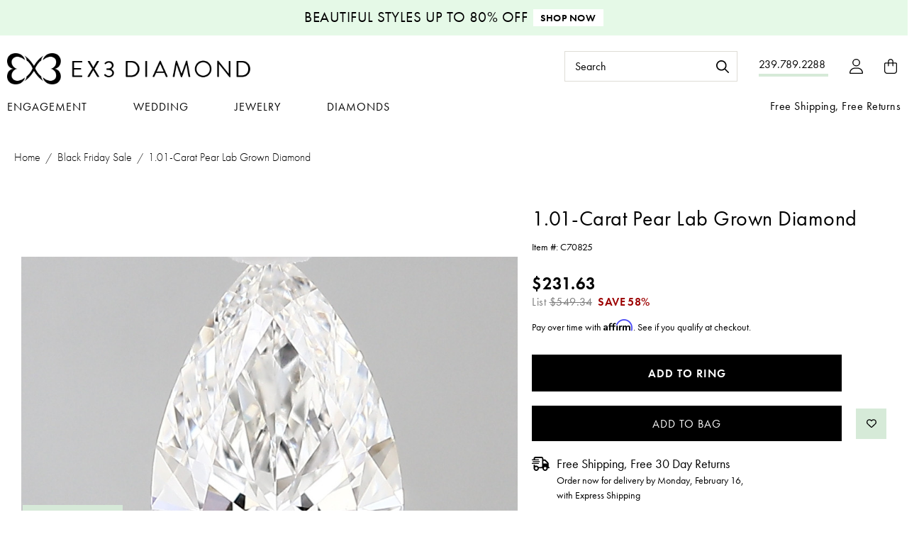

--- FILE ---
content_type: text/html; charset=UTF-8
request_url: https://www.ex3diamond.com/1-01-carat-pear-lab-grown-diamond/
body_size: 26121
content:


<!DOCTYPE html>
<html class="no-js" lang="en">
    <head>

        <title>1.01-Carat Pear Lab Grown Diamond - EX3 Diamond</title>
        <link rel="dns-prefetch preconnect" href="https://cdn11.bigcommerce.com/s-c06tfgb2yp" crossorigin>
        <script>
        !function(e){if(!window.pintrk){window.pintrk = function () {
        window.pintrk.queue.push(Array.prototype.slice.call(arguments))};var
          n=window.pintrk;n.queue=[],n.version="3.0";var
          t=document.createElement("script");t.async=!0,t.src=e;var
          r=document.getElementsByTagName("script")[0];
          r.parentNode.insertBefore(t,r)}}("https://s.pinimg.com/ct/core.js");
        pintrk('load', '2614145295258', {em: '<user_email_address>'});
        pintrk('page');
        </script>
        
        <meta property="product:price:amount" content="231.63" /><meta property="product:price:currency" content="USD" /><meta property="og:url" content="https://www.ex3diamond.com/1-01-carat-pear-lab-grown-diamond/" /><meta property="og:site_name" content="EX3 Diamond" /><meta name="keywords" content=" lab-made diamond rings, lab diamond jewelry, custom diamond jewelry"><link rel='canonical' href='https://www.ex3diamond.com/1-01-carat-pear-lab-grown-diamond/' /><meta name='platform' content='bigcommerce.stencil' /><meta property="og:type" content="product" />
<meta property="og:title" content="1.01-Carat Pear Lab Grown Diamond" />
<meta property="og:description" content="Uniting love and environmental consciousness, our lab made diamond rings celebrate your commitment. Buy Eco friendly Jewelry at Ex3Diamond. " />
<meta property="og:image" content="https://cdn11.bigcommerce.com/s-c06tfgb2yp/products/28080/images/69954/still__88414.1723176287.386.513.jpg?c=1" />
<meta property="og:availability" content="instock" />
<meta property="pinterest:richpins" content="enabled" />
        
         

        <link href="https://cdn11.bigcommerce.com/s-c06tfgb2yp/product_images/favicon.png?t&#x3D;1649270681" rel="shortcut icon">
        <meta name="viewport" content="width=device-width, initial-scale=1">

        <script>
            document.documentElement.className = document.documentElement.className.replace('no-js', 'js');
        </script>

        <script>
    function browserSupportsAllFeatures() {
        return window.Promise
            && window.fetch
            && window.URL
            && window.URLSearchParams
            && window.WeakMap
            // object-fit support
            && ('objectFit' in document.documentElement.style);
    }

    function loadScript(src) {
        var js = document.createElement('script');
        js.src = src;
        js.onerror = function () {
            console.error('Failed to load polyfill script ' + src);
        };
        document.head.appendChild(js);
    }

    if (!browserSupportsAllFeatures()) {
        loadScript('https://cdn11.bigcommerce.com/s-c06tfgb2yp/stencil/02951650-38b0-013d-5166-461bb7f8f3c0/e/a322e550-687c-013d-a4c0-0ee08342ed64/dist/theme-bundle.polyfills.js');
    }
</script>
        <script>window.consentManagerTranslations = `{"locale":"en","locales":{"consent_manager.data_collection_warning":"en","consent_manager.accept_all_cookies":"en","consent_manager.gdpr_settings":"en","consent_manager.data_collection_preferences":"en","consent_manager.manage_data_collection_preferences":"en","consent_manager.use_data_by_cookies":"en","consent_manager.data_categories_table":"en","consent_manager.allow":"en","consent_manager.accept":"en","consent_manager.deny":"en","consent_manager.dismiss":"en","consent_manager.reject_all":"en","consent_manager.category":"en","consent_manager.purpose":"en","consent_manager.functional_category":"en","consent_manager.functional_purpose":"en","consent_manager.analytics_category":"en","consent_manager.analytics_purpose":"en","consent_manager.targeting_category":"en","consent_manager.advertising_category":"en","consent_manager.advertising_purpose":"en","consent_manager.essential_category":"en","consent_manager.esential_purpose":"en","consent_manager.yes":"en","consent_manager.no":"en","consent_manager.not_available":"en","consent_manager.cancel":"en","consent_manager.save":"en","consent_manager.back_to_preferences":"en","consent_manager.close_without_changes":"en","consent_manager.unsaved_changes":"en","consent_manager.by_using":"en","consent_manager.agree_on_data_collection":"en","consent_manager.change_preferences":"en","consent_manager.cancel_dialog_title":"en","consent_manager.privacy_policy":"en","consent_manager.allow_category_tracking":"en","consent_manager.disallow_category_tracking":"en"},"translations":{"consent_manager.data_collection_warning":"We use cookies (and other similar technologies) to collect data to improve your shopping experience.","consent_manager.accept_all_cookies":"Accept All Cookies","consent_manager.gdpr_settings":"Settings","consent_manager.data_collection_preferences":"Website Data Collection Preferences","consent_manager.manage_data_collection_preferences":"Manage Website Data Collection Preferences","consent_manager.use_data_by_cookies":" uses data collected by cookies and JavaScript libraries to improve your shopping experience.","consent_manager.data_categories_table":"The table below outlines how we use this data by category. To opt out of a category of data collection, select 'No' and save your preferences.","consent_manager.allow":"Allow","consent_manager.accept":"Accept","consent_manager.deny":"Deny","consent_manager.dismiss":"Dismiss","consent_manager.reject_all":"Reject all","consent_manager.category":"Category","consent_manager.purpose":"Purpose","consent_manager.functional_category":"Functional","consent_manager.functional_purpose":"Enables enhanced functionality, such as videos and live chat. If you do not allow these, then some or all of these functions may not work properly.","consent_manager.analytics_category":"Analytics","consent_manager.analytics_purpose":"Provide statistical information on site usage, e.g., web analytics so we can improve this website over time.","consent_manager.targeting_category":"Targeting","consent_manager.advertising_category":"Advertising","consent_manager.advertising_purpose":"Used to create profiles or personalize content to enhance your shopping experience.","consent_manager.essential_category":"Essential","consent_manager.esential_purpose":"Essential for the site and any requested services to work, but do not perform any additional or secondary function.","consent_manager.yes":"Yes","consent_manager.no":"No","consent_manager.not_available":"N/A","consent_manager.cancel":"Cancel","consent_manager.save":"Save","consent_manager.back_to_preferences":"Back to Preferences","consent_manager.close_without_changes":"You have unsaved changes to your data collection preferences. Are you sure you want to close without saving?","consent_manager.unsaved_changes":"You have unsaved changes","consent_manager.by_using":"By using our website, you're agreeing to our","consent_manager.agree_on_data_collection":"By using our website, you're agreeing to the collection of data as described in our ","consent_manager.change_preferences":"You can change your preferences at any time","consent_manager.cancel_dialog_title":"Are you sure you want to cancel?","consent_manager.privacy_policy":"Privacy Policy","consent_manager.allow_category_tracking":"Allow [CATEGORY_NAME] tracking","consent_manager.disallow_category_tracking":"Disallow [CATEGORY_NAME] tracking"}}`;</script>

        <script>
            window.lazySizesConfig = window.lazySizesConfig || {};
            window.lazySizesConfig.loadMode = 1;
        </script>
        <script async src="https://cdn11.bigcommerce.com/s-c06tfgb2yp/stencil/02951650-38b0-013d-5166-461bb7f8f3c0/e/a322e550-687c-013d-a4c0-0ee08342ed64/dist/theme-bundle.head_async.js"></script>

        <script src="https://ajax.googleapis.com/ajax/libs/webfont/1.6.26/webfont.js" defer="defer"></script>

        <script>
            WebFont.load({
                custom: {
                    families: ['Karla', 'Roboto', 'Source Sans Pro']
                },
                classes: false
            });
        </script>

        
        <link href="https://use.typekit.net/eeb0ijl.css" rel="preload" as="style" onload="this.onload=null;this.rel='stylesheet'" />
        <script src="https://kit.fontawesome.com/2d7a0f05f0.js" crossorigin="anonymous" defer="defer"></script>
        <link data-stencil-stylesheet href="https://cdn11.bigcommerce.com/s-c06tfgb2yp/stencil/02951650-38b0-013d-5166-461bb7f8f3c0/e/a322e550-687c-013d-a4c0-0ee08342ed64/css/theme-14d8af60-38b0-013d-1b79-4ab3072d0519.css" rel="stylesheet">

        <link href="https://unpkg.com/swiper@8/swiper-bundle.min.css" rel="preload" as="style" onload="this.onload=null;this.rel='stylesheet'" />
        <script src="https://unpkg.com/swiper@8/swiper-bundle.min.js"></script>

        <!-- Start Tracking Code for analytics_siteverification -->

<meta name="google-site-verification" content="YPElS_VUrSCYbxdTuqdBfh7aoU7-uzipPJka2yeuz1s" />
<meta name="msvalidate.01" content="86E8ED226269DC3293EE79354AEDC99A" />

<!-- End Tracking Code for analytics_siteverification -->


<script type="text/javascript" src="https://checkout-sdk.bigcommerce.com/v1/loader.js" defer ></script>
<script src="https://www.google.com/recaptcha/api.js" async defer></script>
<script type="text/javascript">
var BCData = {"product_attributes":{"sku":"C70825","upc":null,"mpn":null,"gtin":null,"weight":null,"base":true,"image":null,"price":{"without_tax":{"formatted":"$231.63","value":231.63,"currency":"USD"},"tax_label":"Tax","rrp_without_tax":{"formatted":"$549.34","value":549.34,"currency":"USD"},"saved":{"formatted":"$317.71","value":317.71,"currency":"USD"}},"stock":null,"instock":true,"stock_message":null,"purchasable":true,"purchasing_message":null,"call_for_price_message":null}};
</script>
<script src='https://cdn.judge.me/widget_preloader.js' defer></script><script src='https://cdnjs.cloudflare.com/ajax/libs/jquery/3.6.0/jquery.min.js' ></script><script src='https://cdn.minibc.com/bootstrap/60c3971c5d3be.js' ></script><script>jdgm = window.jdgm || {};jdgm.SHOP_DOMAIN = 'store-c06tfgb2yp.mybigcommerce.com'; jdgm.PLATFORM = 'bigcommerce'; jdgm.PUBLIC_TOKEN = 'jU2c9Yq8P3WQsWje6hUZQRRiptc';</script><!-- Google Tag Manager -->
                <script>!function(){"use strict";function l(e){for(var t=e,r=0,n=document.cookie.split(";");r<n.length;r++){var o=n[r].split("=");if(o[0].trim()===t)return o[1]}}function s(e){return localStorage.getItem(e)}function u(e){return window[e]}function A(e,t){e=document.querySelector(e);return t?null==e?void 0:e.getAttribute(t):null==e?void 0:e.textContent}var e=window,t=document,r="script",n="dataLayer",o="https://load.g.ex3diamond.com",a="",i="3pjmzerfz",c="fYF=aWQ9R1RNLU5QRFdENzgmYXM9eQ%3D%3D&sort=desc",g="stapeUserId",v="",E="",d=!1;try{var d=!!g&&(m=navigator.userAgent,!!(m=new RegExp("Version/([0-9._]+)(.*Mobile)?.*Safari.*").exec(m)))&&16.4<=parseFloat(m[1]),f="stapeUserId"===g,I=d&&!f?function(e,t,r){void 0===t&&(t="");var n={cookie:l,localStorage:s,jsVariable:u,cssSelector:A},t=Array.isArray(t)?t:[t];if(e&&n[e])for(var o=n[e],a=0,i=t;a<i.length;a++){var c=i[a],c=r?o(c,r):o(c);if(c)return c}else console.warn("invalid uid source",e)}(g,v,E):void 0;d=d&&(!!I||f)}catch(e){console.error(e)}var m=e,g=(m[n]=m[n]||[],m[n].push({"gtm.start":(new Date).getTime(),event:"gtm.js"}),t.getElementsByTagName(r)[0]),v=I?"&bi="+encodeURIComponent(I):"",E=t.createElement(r),f=(d&&(i=8<i.length?i.replace(/([a-z]{8}$)/,"kp$1"):"kp"+i),!d&&a?a:o);E.async=!0,E.src=f+"/"+i+".js?"+c+v,null!=(e=g.parentNode)&&e.insertBefore(E,g)}();</script>
                <!-- End Google Tag Manager --><script>
var customerId = '';
var customerEmail = '';
var firstName = '';
var lastName = '';
var sendUserData = true;
var userDataRequested = false;

function subscribeOnBodlEvents() {
  // log to verify that the function is executing
  console.log('run subscribeOnBodlEvents()');

  if (
    // window is falsy
    !window ||
    // window.bodlEvents is not defined
    typeof window.bodlEvents === 'undefined' ||
    // window.bodlEvents.checkout is not defined
    typeof window.bodlEvents.checkout === 'undefined' ||
    // window.bodlEvents.cart is not defined
    typeof window.bodlEvents.cart === 'undefined' ||
    // window.bodlEvents.product is not defined
    typeof window.bodlEvents.product === 'undefined'
  ) {
    // log 'not defined' to the console
    console.log('not defined');
    // and end script execution
    return;
  }

  // if window.dataLayer doesn't exist, make it an empty array
  window.dataLayer = window.dataLayer || [];

  
                async function getUserData() {
                    var options = {
                      method: 'GET',
                      headers: {Accept: 'application/json', 'Content-Type': 'application/json'}
                    };

                    try {
                        var res = await fetch('/customer/current.jwt?app_client_id=kzko8jsemvjxwvlxcqplu5l76vyo9b6', options);
                        var response = await res.json();
                        if(response && response.token) {
                            var apiOptions = {
                              method: 'GET',
                              headers: {Accept: 'application/json', 'Content-Type': 'application/json'},
                            };
                            var cRes = await fetch('https://bigcommerce.stape.dev/api/get_customer_data?token=' + response.token, apiOptions)
                            var customer = await cRes.json();
                            if(customer && customer.customer) {
                                customerId = customer.customer.id;
                                customerEmail = customer.customer.email;
                                firstName = customer.customer.firstname;
                                lastName = customer.customer.lastname;
                            }
                            userDataRequested = true;
                        }
                    } catch(err) {
                        console.log(err);
                        userDataRequested = true;
                    }
                }
            

  function getPageType(event_name) {
    var ecomm_pagetype = null;

    event_name = event_name ? event_name.replace('_stape', '') : '';

    if (event_name === 'purchase')
        ecomm_pagetype = 'purchase';
    else if (event_name === 'add_payment_info')
        ecomm_pagetype = 'basket';
    else if (event_name === 'add_shipping_info')
        ecomm_pagetype = 'basket';
    else if (event_name === 'begin_checkout')
        ecomm_pagetype = 'basket';
    else if (event_name === 'view_cart')
        ecomm_pagetype = 'basket';
    else if (event_name === 'view_collection')
        ecomm_pagetype = 'category';
    else if (event_name === 'view_item')
        ecomm_pagetype = 'product';
    else if (event_name === 'add_to_cart')
        ecomm_pagetype = 'product';
    else if (event_name === 'remove_from_cart')
        ecomm_pagetype = 'product';
    else if (window.location.pathname === '/')
        ecomm_pagetype = 'home';

    return ecomm_pagetype;
  }

  // If window.bodlEvents.product.pageViewed is available, then...
  if (typeof window.bodlEvents.product.pageViewed === 'function') {
    // run the pageViewed function to get the payload
    window.bodlEvents.product.pageViewed(async (payload) => {
      // log the event payload
      console.log(
        'window.bodlEvents.product.pageViewed ~ payload',
        payload
      );
      if(sendUserData) { await getUserData(); }
      dataLayer.push({ecommerce: null });
        var dlData = {
            event: 'view_item_stape',
            'ecommerce': {
            },
        };
        if(sendUserData && customerEmail && customerId) {
            dlData.user_data = {
                'email_address': customerEmail,
                'customer_id': customerId ? customerId.toString() : '',
                'first_name': firstName,
                'last_name': lastName,
            };
        }
        dlData.ecommerce.currency = payload.currency;
        dlData.ecommerce.value = payload.product_value.toFixed(2);
        if(payload.line_items.length !== 0) {
            dlData.ecommerce.items = [];
            for(var i = 0; i < payload.line_items.length; i++) {
                dlData.ecommerce.items.push({
                    'item_name': payload.line_items[i].product_name,
                    'item_id': payload.line_items[i].product_id.toString(),
                    'item_sku': payload.line_items[i].sku,
                    'item_brand': payload.line_items[i].brand_name,
                    'item_category': payload.line_items[i].category_names.length !== 0 ? payload.line_items[i].category_names[0] : null,
                    'price': payload.line_items[i].purchase_price.toFixed(2),
                });
            }
        }
        dlData.ecomm_pagetype = getPageType(dlData.event);
        dataLayer.push(dlData);
    });
  }

  // If window.bodlEvents.product.categoryViewed is available, then...
  if (typeof window.bodlEvents.product.categoryViewed === 'function') {
    // run the categoryViewed function to get the payload
    window.bodlEvents.product.categoryViewed(async (payload) => {
      // log the event payload
      console.log(
        'window.bodlEvents.product.categoryViewed ~ payload',
        payload
      );
      if(sendUserData) { await getUserData(); }
      dataLayer.push({ecommerce: null });
        var dlData = {
            event: 'view_collection_stape',
            'ecommerce': {
                'item_list_name': payload.category_name,
            },
        };
        if(sendUserData && customerEmail && customerId) {
            dlData.user_data = {
                'email_address': customerEmail,
                'customer_id': customerId ? customerId.toString() : '',
                'first_name': firstName,
                'last_name': lastName,
            };
        }
        if(payload.line_items.length !== 0) {
            dlData.ecommerce.currency = payload.line_items[0].currency;
            dlData.ecommerce.value = 0;
            dlData.ecommerce.items = [];
            for(var i = 0; i < payload.line_items.length; i++) {
                dlData.ecommerce.items.push({
                    'item_name': payload.line_items[i].product_name,
                    'item_id': payload.line_items[i].product_id.toString(),
                    'item_sku': payload.line_items[i].sku,
                    'price': payload.line_items[i].purchase_price.toFixed(2),
                    'item_variant': payload.line_items[i].variant_id ? payload.line_items[i].variant_id.toString() : '',
                    'index': i,
                });
                dlData.ecommerce.value += payload.line_items[i].purchase_price;
            }
            dlData.ecommerce.value = dlData.ecommerce.value.toFixed(2);
        }
        dlData.ecomm_pagetype = getPageType(dlData.event);
        dataLayer.push(dlData);
    });
  }

  // If window.bodlEvents.cart.addItem is available, then...
  if (typeof window.bodlEvents.cart.addItem === 'function') {
    // run the addItem function to get the payload
    window.bodlEvents.cart.addItem(async (payload) => {
      // log the event payload
      console.log(
        'window.bodlEvents.cart.addItem ~ payload',
        payload
      );
      if(sendUserData) { await getUserData(); }
      dataLayer.push({ecommerce: null });
        var dlData = {
            event: 'add_to_cart_stape',
            'ecommerce': {
            },
        };
        if(sendUserData && customerEmail && customerId) {
            dlData.user_data = {
                'email_address': customerEmail,
                'customer_id': customerId ? customerId.toString() : '',
                'first_name': firstName,
                'last_name': lastName,
            };
        }
        dlData.ecommerce.currency = payload.currency;
        dlData.ecommerce.value = payload.product_value.toFixed(2);
        if(payload.line_items.length !== 0) {
            dlData.ecommerce.items = [];
            for(var i = 0; i < payload.line_items.length; i++) {
                dlData.ecommerce.items.push({
                    'item_name': payload.line_items[i].product_name,
                    'item_id': payload.line_items[i].product_id.toString(),
                    'item_sku': payload.line_items[i].sku,
                    'item_brand': payload.line_items[i].brand_name,
                    'item_category': payload.line_items[i].category_names.length !== 0 ? payload.line_items[i].category_names[0] : null,
                    'price': payload.line_items[i].purchase_price.toFixed(2),
                    'quantity': payload.line_items[i].quantity,
                });
            }
        }
        dlData.ecomm_pagetype = getPageType(dlData.event);
        dataLayer.push(dlData);
    });
  }

  // If window.bodlEvents.cart.viewed is available, then...
  if (typeof window.bodlEvents.cart.viewed === 'function') {
    // run the viewed function to get the payload
    window.bodlEvents.cart.viewed(async (payload) => {
      // log the event payload
      console.log(
        'window.bodlEvents.cart.viewed ~ payload',
        payload
      );
        if(sendUserData) { await getUserData(); }
        dataLayer.push({ ecommerce: null });
        var dlData = {
            event: 'view_cart_stape',
            cart_total: payload.cart_value.toFixed(2),
            'ecommerce': {
            },
        };
        if(sendUserData && customerEmail && customerId) {
            dlData.user_data = {
                'email_address': customerEmail,
                'customer_id': customerId ? customerId.toString() : '',
                'first_name': firstName,
                'last_name': lastName,
            };
        }
        dlData.ecommerce.currency = payload.currency;
        dlData.ecommerce.value = payload.cart_value.toFixed(2);
        var cnt = 0;
        if(payload.line_items.length !== 0) {
            dlData.ecommerce.items = [];
            for(var i = 0; i < payload.line_items.length; i++) {
                dlData.ecommerce.items.push({
                    'item_name': payload.line_items[i].product_name,
                    'item_id': payload.line_items[i].product_id.toString(),
                    'item_sku': payload.line_items[i].sku,
                    'item_brand': payload.line_items[i].brand_name,
                    'item_category': payload.line_items[i].category_names.length !== 0 ? payload.line_items[i].category_names[0] : null,
                    'price': payload.line_items[i].purchase_price.toFixed(2),
                    'quantity': payload.line_items[i].quantity,
                });
                cnt += payload.line_items[i].quantity;
            }
        }
        dlData.cart_quantity = cnt;
        dlData.ecomm_pagetype = getPageType(dlData.event);
        dataLayer.push(dlData);
    });
  }

  // If window.bodlEvents.cart.removeItem is available, then...
  if (typeof window.bodlEvents.cart.removeItem === 'function') {
    // run the removeItem function to get the payload
    window.bodlEvents.cart.removeItem(async (payload) => {
      // log the event payload
      console.log(
        'window.bodlEvents.cart.removeItem ~ payload',
        payload
      );
        if(sendUserData) { await getUserData(); }
        dataLayer.push({ ecommerce: null });
        var dlData = {
            event: 'remove_from_cart_stape',
            'ecommerce': {
            },
        };
        if(sendUserData && customerEmail && customerId) {
            dlData.user_data = {
                'email_address': customerEmail,
                'customer_id': customerId ? customerId.toString() : '',
                'first_name': firstName,
                'last_name': lastName,
            };
        }
        dlData.ecommerce.currency = payload.currency;
        dlData.ecommerce.value = payload.product_value.toFixed(2);
        if(payload.line_items.length !== 0) {
            dlData.ecommerce.items = [];
            for(var i = 0; i < payload.line_items.length; i++) {
                dlData.ecommerce.items.push({
                    'item_name': payload.line_items[i].product_name,
                    'item_id': payload.line_items[i].product_id.toString(),
                    'item_sku': payload.line_items[i].sku,
                    'item_brand': payload.line_items[i].brand_name,
                    'item_category': payload.line_items[i].category_names.length !== 0 ? payload.line_items[i].category_names[0] : null,
                    'price': payload.line_items[i].purchase_price.toFixed(2),
                    'quantity': payload.line_items[i].quantity,
                });
            }
        }
        dlData.ecomm_pagetype = getPageType(dlData.event);
        dataLayer.push(dlData);
    });
  }

  //   If window.bodlEvents.checkout.checkoutBegin is available, then...
  if (typeof window.bodlEvents.checkout.checkoutBegin === 'function') {
    // run the checkoutBegin function to get the payload
    window.bodlEvents.checkout.checkoutBegin(async (payload) => {
      // log the event payload
      console.log(
        'window.bodlEvents.checkout.checkoutBegin ~ payload',
        payload
      );
        if(sendUserData) { await getUserData(); }
      	dataLayer.push({ ecommerce: null });
        var dlData = {
            event: 'begin_checkout_stape',
            'ecommerce': {
            },
        };
        if(sendUserData && customerEmail && customerId) {
            dlData.user_data = {
                'email_address': customerEmail,
                'customer_id': customerId ? customerId.toString() : '',
                'first_name': firstName,
                'last_name': lastName,
            };
        }
		dlData.ecommerce.cart_total = payload.cart_value.toFixed(2);
		dlData.ecommerce.value = payload.cart_value.toFixed(2);
        dlData.ecommerce.currency = payload.currency;
        var cnt = 0;
        if(payload.line_items.length !== 0) {
            dlData.ecommerce.items = [];
            for(var i = 0; i < payload.line_items.length; i++) {
                dlData.ecommerce.items.push({
                    'item_name': payload.line_items[i].product_name,
                    'item_id': payload.line_items[i].product_id.toString(),
                    'item_sku': payload.line_items[i].sku,
                    'item_brand': payload.line_items[i].brand_name,
                    'item_category': payload.line_items[i].category_names.length !== 0 ? payload.line_items[i].category_names[0] : null,
                    'price': payload.line_items[i].purchase_price.toFixed(2),
                    'quantity': payload.line_items[i].quantity,
                });
                cnt += payload.line_items[i].quantity;
            }
        }
        dlData.ecommerce.cart_quantity = cnt;
        dlData.ecomm_pagetype = getPageType(dlData.event);
        dataLayer.push(dlData);
    });
  }

  // If window.bodlEvents.checkout.paymentDetailsProvided is available, then...
  if (typeof window.bodlEvents.checkout.paymentDetailsProvided === 'function') {
    // run the paymentDetailsProvided function to get the payload
    window.bodlEvents.checkout.paymentDetailsProvided(async (payload) => {
      // log the event payload
      console.log(
        'window.bodlEvents.checkout.paymentDetailsProvided ~ payload',
        payload
      );
        if(sendUserData) { await getUserData(); }
      	dataLayer.push({ ecommerce: null });
        var dlData = {
            event: 'add_payment_info_stape',
            'ecommerce': {
            },
        };
        if(sendUserData && customerEmail && customerId) {
            dlData.user_data = {
                'email_address': customerEmail,
                'customer_id': customerId ? customerId.toString() : '',
                'first_name': firstName,
                'last_name': lastName,
            };
        }
		dlData.ecommerce.cart_total = payload.cart_value.toFixed(2);
		dlData.ecommerce.value = payload.cart_value.toFixed(2);
        dlData.ecommerce.currency = payload.currency;
        var cnt = 0;
        if(payload.line_items.length !== 0) {
            dlData.ecommerce.items = [];
            for(var i = 0; i < payload.line_items.length; i++) {
                dlData.ecommerce.items.push({
                    'item_name': payload.line_items[i].product_name,
                    'item_id': payload.line_items[i].product_id.toString(),
                    'item_sku': payload.line_items[i].sku,
                    'item_brand': payload.line_items[i].brand_name,
                    'item_category': payload.line_items[i].category_names.length !== 0 ? payload.line_items[i].category_names[0] : null,
					'item_variant': payload.line_items[i].variant_id ? payload.line_items[i].variant_id.toString() : '',
                    'price': payload.line_items[i].purchase_price.toFixed(2),
                    'quantity': payload.line_items[i].quantity,
                });
                cnt += payload.line_items[i].quantity;
            }
        }
        dlData.ecommerce.cart_quantity = cnt;
        dlData.ecomm_pagetype = getPageType(dlData.event);
        dataLayer.push(dlData);
    });
  }

  // If window.bodlEvents.checkout.orderPurchased is available, then...
  if (typeof window.bodlEvents.checkout.orderPurchased === 'function') {
    // run the orderPurchase function to get the payload
    window.bodlEvents.checkout.orderPurchased(async (payload) => {
      // log the event payload
      console.log(
        'window.bodlEvents.checkout.orderPurchased ~ payload',
        payload
      );
        function setOrderCookie(param) {
            function setCookie(name, value) {
                var cookieDomain = '';
                var cookieDuration = 365 * 2;
                var cookieName = name, cookieValue = value, expirationTime = 86400 * cookieDuration * 1000, date = new Date(), dateTimeNow = date.getTime();
                date.setTime(dateTimeNow + expirationTime);
                document.cookie = cookieName + '=' + cookieValue + '; expires=' + date.toUTCString() + '; secure; path=/; domain=' + cookieDomain;
            }
            setCookie('order' + param, 1);
        }
        function checkEmptyOrderCookie(param) {
            function getCookie(name) {
                var value = '; ' + document.cookie;
                var parts = value.split('; ' + name + '=');
                if (parts.length >= 2) return parts.pop().split(';').shift();
            }
            return !getCookie('order' + param);
        }
        if(checkEmptyOrderCookie(payload.order_id)) {
        var orderData = {};
        try {
            var options = {
                method: 'GET',
                headers: {Accept: 'application/json', 'Content-Type': 'application/json'}
            };
            var res = await fetch('/api/storefront/orders/' + payload.order_id, options);
            var response = await res.json();
            if(response && response.orderId) {
                orderData.customerId = response.customerId;
                orderData.baseAmount = response.baseAmount;
                orderData.discountAmount = response.discountAmount;
                orderData.status = response.status;
                if(response.billingAddress) {
                    orderData.customerEmail = response.billingAddress.email;
                    orderData.firstName = response.billingAddress.firstName;
                    orderData.lastName = response.billingAddress.lastName;
                    orderData.phone = response.billingAddress.phone;
                    orderData.countryCode = response.billingAddress.countryCode;
                    orderData.stateOrProvince = response.billingAddress.stateOrProvince;
                    orderData.address1 = response.billingAddress.address1;
                    orderData.city = response.billingAddress.city;
                    orderData.postalCode = response.billingAddress.postalCode;
                }
            }
        } catch (err) {
            console.log(err);
        }
      	dataLayer.push({ ecommerce: null });
      	var statusArray = ['AWAITING_PAYMENT', 'AWAITING_FULFILLMENT', 'COMPLETED'];
      	if(statusArray.indexOf(orderData.status) !== -1) {
            var dlData = {
                event: 'purchase_stape',
                'ecommerce': {
                },
                order_status: orderData.status,
            };
            dlData.user_data = {
                'email_address': orderData.customerEmail,
                'customer_id': orderData.customerId ? orderData.customerId.toString() : '',
                'first_name': orderData.firstName,
                'last_name': orderData.lastName,
                'phone_number': orderData.phone,
                'country': orderData.countryCode,
                'region': orderData.stateOrProvince,
                'street': orderData.address1,
                'city': orderData.city,
                'zip': orderData.postalCode,
            };
            dlData.ecommerce.value = payload.cart_value.toFixed(2);
            dlData.ecommerce.currency = payload.currency;
            dlData.ecommerce.transaction_id = payload.order_id.toString();
            dlData.ecommerce.sub_total = orderData.baseAmount.toFixed(2);
            dlData.ecommerce.discount_amount = orderData.discountAmount.toFixed(2);
            dlData.ecommerce.shipping = payload.shipping_cost.toFixed(2);
            dlData.ecommerce.tax = payload.tax.toFixed(2);
            if(payload.coupon_codes.length !== 0) {
                dlData.ecommerce.coupon = payload.coupon_codes[0];
            }
            var cnt = 0;
            if(payload.line_items.length !== 0) {
                dlData.ecommerce.items = [];
                for(var i = 0; i < payload.line_items.length; i++) {
                    dlData.ecommerce.items.push({
                        'item_name': payload.line_items[i].product_name,
                        'item_id': payload.line_items[i].product_id.toString(),
                        'item_sku': payload.line_items[i].sku,
                        'item_brand': payload.line_items[i].brand_name,
                        'item_category': payload.line_items[i].category_names.length !== 0 ? payload.line_items[i].category_names[0] : null,
                        'item_variant': payload.line_items[i].variant_id ? payload.line_items[i].variant_id.toString() : '',
                        'price': payload.line_items[i].purchase_price.toFixed(2),
                        'quantity': payload.line_items[i].quantity,
                    });
                    cnt += payload.line_items[i].quantity;
                }
            }
            dlData.ecommerce.cart_quantity = cnt;
            dlData.ecomm_pagetype = getPageType(dlData.event);
            dataLayer.push(dlData);
            setOrderCookie(payload.order_id);
            }
        }
    });
  }
}
    // when the page window loads, run the subscribeOnBodlEvents function
    window.addEventListener('load', subscribeOnBodlEvents, false);
</script>
 <script data-cfasync="false" src="https://microapps.bigcommerce.com/bodl-events/1.9.4/index.js" integrity="sha256-Y0tDj1qsyiKBRibKllwV0ZJ1aFlGYaHHGl/oUFoXJ7Y=" nonce="" crossorigin="anonymous"></script>
 <script data-cfasync="false" nonce="">

 (function() {
    function decodeBase64(base64) {
       const text = atob(base64);
       const length = text.length;
       const bytes = new Uint8Array(length);
       for (let i = 0; i < length; i++) {
          bytes[i] = text.charCodeAt(i);
       }
       const decoder = new TextDecoder();
       return decoder.decode(bytes);
    }
    window.bodl = JSON.parse(decodeBase64("[base64]"));
 })()

 </script>

<script nonce="">
(function () {
    var xmlHttp = new XMLHttpRequest();

    xmlHttp.open('POST', 'https://bes.gcp.data.bigcommerce.com/nobot');
    xmlHttp.setRequestHeader('Content-Type', 'application/json');
    xmlHttp.send('{"store_id":"1001824480","timezone_offset":"-4.0","timestamp":"2026-01-22T18:29:59.74257300Z","visit_id":"6eca6bb6-6579-4d6f-9744-792979aa86c5","channel_id":1}');
})();
</script>

        
        <script src="https://cdn11.bigcommerce.com/s-c06tfgb2yp/stencil/02951650-38b0-013d-5166-461bb7f8f3c0/e/a322e550-687c-013d-a4c0-0ee08342ed64/js/jquery-1.12.4.min.js"></script>
        <script src="https://cdn11.bigcommerce.com/s-c06tfgb2yp/stencil/02951650-38b0-013d-5166-461bb7f8f3c0/e/a322e550-687c-013d-a4c0-0ee08342ed64/js/jquery.cookie.js"></script>
        <script src="https://cdn11.bigcommerce.com/s-c06tfgb2yp/stencil/02951650-38b0-013d-5166-461bb7f8f3c0/e/a322e550-687c-013d-a4c0-0ee08342ed64/js/buildaring.js"></script>
        <script src="https://cdn11.bigcommerce.com/s-c06tfgb2yp/stencil/02951650-38b0-013d-5166-461bb7f8f3c0/e/a322e550-687c-013d-a4c0-0ee08342ed64/js/nouislider.min.js"></script>
        <link rel="stylesheet" href="https://cdn11.bigcommerce.com/s-c06tfgb2yp/stencil/02951650-38b0-013d-5166-461bb7f8f3c0/e/a322e550-687c-013d-a4c0-0ee08342ed64/nouislider.min.css">
        <!-- Google Tag Manager -->
        <script>(function(w,d,s,l,i){w[l]=w[l]||[];w[l].push({'gtm.start':
        new Date().getTime(),event:'gtm.js'});var f=d.getElementsByTagName(s)[0],
        j=d.createElement(s),dl=l!='dataLayer'?'&l='+l:'';j.async=true;j.src=
        'https://www.googletagmanager.com/gtm.js?id='+i+dl;f.parentNode.insertBefore(j,f);
        })(window,document,'script','dataLayer','GTM-NPDWD78');</script>
        <!-- End Google Tag Manager -->
    </head>
    <body>
        <!-- Google Tag Manager (noscript) -->
            <noscript><iframe src="https://www.googletagmanager.com/ns.html?id=GTM-NPDWD78" height="0" width="0" style="display:none;visibility:hidden"></iframe></noscript>
        <!-- End Google Tag Manager (noscript) -->      
        <svg data-src="https://cdn11.bigcommerce.com/s-c06tfgb2yp/stencil/02951650-38b0-013d-5166-461bb7f8f3c0/e/a322e550-687c-013d-a4c0-0ee08342ed64/img/icon-sprite.svg" class="icons-svg-sprite"></svg>  

        <header class="header" role="banner">
  <div id="top-bar">
    <span><span>Beautiful styles </span> up to 80% off</span>
    <a href="https://www.ex3diamond.com/jewelry/">Shop Now</a>
  </div>

  <div class="container">
    <nav class="navUser">
    <ul class="navUser-section navUser-section--alt">
      <li class="navUser-item navUser-item--call">
        <a href="tel:2397892288" class="navUser-action"><i class="fal fa-phone"></i><span>239.789.2288</span></a>
      </li>
      <li class="navUser-item navUser-item--account">
        <a class="navUser-action"  href="/login.php"><i class="fal fa-user"></i></a>
        <div id="acc-dd">
            <a href="/login.php?action&#x3D;create_account" aria-label="Register">Register</a>
          <a href="/login.php" aria-label="Sign in">Sign in</a>
        </div>
      </li>
        <li class="navUser-item navUser-item--cart">
            <a class="navUser-action"
               data-cart-preview
               data-dropdown="cart-preview-dropdown"
               data-options="align:right"
               href="/cart.php"
               aria-label="Bag with 0 items"
            >
                <i class="fal fa-shopping-bag"></i>
                <span class="countPill cart-quantity"></span>
            </a>

            <div class="dropdown-menu" id="cart-preview-dropdown" data-dropdown-content aria-hidden="true"></div>
        </li>
        <li class="navUser-item navUser-item--menu">
          <a href="#" class="mobileMenu-toggle navUser-action" data-mobile-menu-toggle="menu">
            <i class="fal fa-bars"></i>
          </a>
        </li>
    </ul>
</nav>

    <div class="header-logo">
      <a href="https://www.ex3diamond.com/" class="header-logo__link" data-header-logo-link>
        <img src="https://cdn11.bigcommerce.com/s-c06tfgb2yp/stencil/02951650-38b0-013d-5166-461bb7f8f3c0/e/a322e550-687c-013d-a4c0-0ee08342ed64/img/ex3-logo-hr.png" alt="EX3 Diamond" title="EX3 Diamond">
      </a>
    </div>

    <div id="header-search">
      <form class="form search-form"  action="/search.php">
    <fieldset class="form-fieldset">
        <div class="form-field">
            <label class="form-label is-srOnly" for="search_query_adv">Search Keyword:</label>
            <div class="form-prefixPostfix wrap">
                <input class="form-input" id="search_query_adv" name="search_query_adv" placeholder="Search">
                <label class="button--search">
                  <input type="submit" hidden value="Search" />
                  <span>Search</span>
                  <i class="far fa-search"></i>
                </label>
            </div>
        </div>
    </fieldset>
</form>
    </div>

    <span id="desk-message">Free Shipping, Free Returns</span>
  </div>

  <div class="navPages-container" id="menu" data-menu>
    <div id="nav-header">
      <img src="https://cdn11.bigcommerce.com/s-c06tfgb2yp/stencil/02951650-38b0-013d-5166-461bb7f8f3c0/e/a322e550-687c-013d-a4c0-0ee08342ed64/img/ex3-logo-hr.png" alt="">
      <a class="close-action menu-close"><i class="fal fa-times"></i></a>
    </div>
    <nav class="navPages">
    <ul class="navPages-list">
      <li class="navPages-item">
        <a class="navPages-action has-subMenu" href="" data-collapsible="navPages-engagement">
          Engagement <i class="far fa-chevron-right navPages-action-moreIcon"></i>
        </a>
        <div class="navPage-subMenu" id="navPages-engagement" aria-hidden="true" tabindex="-1">
            <ul class="navPage-subMenu-list">
                <li class="navPage-subMenu-item goback">
                  <a class="navPage-subMenu-action navPages-action" href="#" data-collapsible="navPages-engagement"><span><i class="far fa-chevron-left"></i></span>Engagement</a>
                  <a class="close-action menu-close"><i class="fal fa-times"></i></a>
                </li>
                <li class="navPage-subMenu-item">
                  <h6 class="navPage-subMenu-header">Build Your Own Ring <i class="far fa-chevron-right"></i></h6>
                  <ul class="navPage-childList">
                    <li class="navPage-childList-item">
                      <a class="navPage-childList-action navPages-action" href="/ring-builder/diamonds/?settingfirst=false" aria-label="Start with a Diamond">
                        <img src="https://cdn11.bigcommerce.com/s-c06tfgb2yp/stencil/02951650-38b0-013d-5166-461bb7f8f3c0/e/a322e550-687c-013d-a4c0-0ee08342ed64/img/gem.png" alt="Gem">
                        Start with a Diamond
                      </a>
                    </li>
                    <li class="navPage-childList-item">
                      <a class="navPage-childList-action navPages-action" href="/ring-builder/settings/?settingfirst=true" aria-label="Start with a Setting">
                        <img src="https://cdn11.bigcommerce.com/s-c06tfgb2yp/stencil/02951650-38b0-013d-5166-461bb7f8f3c0/e/a322e550-687c-013d-a4c0-0ee08342ed64/img/diamond.png" alt="Ring">
                        Start with a Setting
                      </a>
                    </li>
                    <li class="navPage-childList-item">
                      <a class="navPage-childList-action navPages-action continuering-nav" href="/ring-builder/settings/?settingfirst=true" aria-label="Continue Your Ring">
                        <i class="far fa-arrow-alt-circle-right"></i>
                        Continue Your Ring
                      </a>
                    </li>
                    <li class="navPage-childList-item">
                      <a class="navPage-childList-action navPages-action" href="/ring-builder/" aria-label="Learn More About Ring Builder">
                        Learn More
                      </a>
                    </li>

                  </ul>
                </li>

                <li class="navPage-subMenu-item">
                  <h6 class="navPage-subMenu-header">Shop By Style <i class="far fa-chevron-right"></i></h6>
                  <ul class="navPage-childList two-col non-img">
                    <li class="navPage-childList-item">
                      <a class="navPage-childList-action navPages-action" href="/engagement-rings/solitaire/" aria-label="Solitaire">
                        <img src="https://cdn11.bigcommerce.com/s-c06tfgb2yp/stencil/02951650-38b0-013d-5166-461bb7f8f3c0/e/a322e550-687c-013d-a4c0-0ee08342ed64/img/solitaire.png" alt="Solitaire">
                        Solitaire
                      </a>
                    </li>
                    <li class="navPage-childList-item">
                      <a class="navPage-childList-action navPages-action" href="/engagement-rings/halo/" aria-label="Halo">
                        <img src="https://cdn11.bigcommerce.com/s-c06tfgb2yp/stencil/02951650-38b0-013d-5166-461bb7f8f3c0/e/a322e550-687c-013d-a4c0-0ee08342ed64/img/halo.png" alt="Halo">
                        Halo
                      </a>
                    </li>
                    <li class="navPage-childList-item">
                      <a class="navPage-childList-action navPages-action" href="/engagement-rings/multi-stone/" aria-label="Side Stones">
                        <img src="https://cdn11.bigcommerce.com/s-c06tfgb2yp/stencil/02951650-38b0-013d-5166-461bb7f8f3c0/e/a322e550-687c-013d-a4c0-0ee08342ed64/img/side-stones.png" alt="Side Stones">
                        Side Stones
                      </a>
                    </li>
                    <li class="navPage-childList-item">
                      <a class="navPage-childList-action navPages-action" href="/engagement-rings/three-stone/" aria-label="Three Stone">
                        <img src="https://cdn11.bigcommerce.com/s-c06tfgb2yp/stencil/02951650-38b0-013d-5166-461bb7f8f3c0/e/a322e550-687c-013d-a4c0-0ee08342ed64/img/three-stone.png" alt="Three Stone">
                        Three Stone
                      </a>
                    </li>
                    <li class="navPage-childList-item">
                      <a class="navPage-childList-action navPages-action" href="/engagement-rings/vintage/" aria-label="Vintage">
                        <img src="https://cdn11.bigcommerce.com/s-c06tfgb2yp/stencil/02951650-38b0-013d-5166-461bb7f8f3c0/e/a322e550-687c-013d-a4c0-0ee08342ed64/img/vintage.png" alt="Vintage">
                        Vintage
                      </a>
                    </li>
                    <li class="navPage-childList-item">
                      <a class="navPage-childList-action navPages-action" href="/engagement-rings/bridal-sets/" aria-label="Bridal Sets">
                        <img src="https://cdn11.bigcommerce.com/s-c06tfgb2yp/stencil/02951650-38b0-013d-5166-461bb7f8f3c0/e/a322e550-687c-013d-a4c0-0ee08342ed64/img/bridal-sets.png" alt="Bridal Sets">
                        Bridal Sets
                      </a>
                    </li>
                  </ul>
                </li>

                <li class="navPage-subMenu-item">
                  <h6 class="navPage-subMenu-header">Shop By Metal <i class="far fa-chevron-right"></i></h6>
                  <ul class="navPage-childList">
                    <li class="navPage-childList-item">
                      <a class="navPage-childList-action navPages-action" href="/engagement-rings/all-engagement-rings/?_bc_fsnf=1&Metal_Type=White+Gold" aria-label="White Gold">
                        <img src="https://cdn11.bigcommerce.com/s-c06tfgb2yp/stencil/02951650-38b0-013d-5166-461bb7f8f3c0/e/a322e550-687c-013d-a4c0-0ee08342ed64/img/white-gold.png" alt="White Gold">
                        White Gold
                      </a>
                    </li>
                    <li class="navPage-childList-item">
                      <a class="navPage-childList-action navPages-action" href="/engagement-rings/all-engagement-rings/?_bc_fsnf=1&Metal_Type=Rose+Gold" aria-label="Rose Gold">
                        <img src="https://cdn11.bigcommerce.com/s-c06tfgb2yp/stencil/02951650-38b0-013d-5166-461bb7f8f3c0/e/a322e550-687c-013d-a4c0-0ee08342ed64/img/rose-gold.png" alt="Rose Gold">
                        Rose Gold
                      </a>
                    </li>
                    <li class="navPage-childList-item">
                      <a class="navPage-childList-action navPages-action" href="/engagement-rings/all-engagement-rings/?_bc_fsnf=1&Metal_Type=Yellow+Gold" aria-label="Yellow Gold">
                        <img src="https://cdn11.bigcommerce.com/s-c06tfgb2yp/stencil/02951650-38b0-013d-5166-461bb7f8f3c0/e/a322e550-687c-013d-a4c0-0ee08342ed64/img/yellow-gold.png" alt="Yellow Gold">
                        Yellow Gold
                      </a>
                    </li>
                    <li class="navPage-childList-item">
                      <a class="navPage-childList-action navPages-action" href="/engagement-rings/all-engagement-rings/?_bc_fsnf=1&Metal_Type=Platinum" aria-label="Platinum">
                        <img src="https://cdn11.bigcommerce.com/s-c06tfgb2yp/stencil/02951650-38b0-013d-5166-461bb7f8f3c0/e/a322e550-687c-013d-a4c0-0ee08342ed64/img/platinum.png" alt="Platinum">
                        Platinum
                      </a>
                    </li>
                  </ul>
                </li>

                <li class="navPage-subMenu-item">
                  <h6 class="navPage-subMenu-header">Shop By Shape <i class="far fa-chevron-right"></i></h6>
                  <ul class="navPage-childList two-col">
                    <li class="navPage-childList-item">
                      <a class="navPage-childList-action navPages-action" href="/engagement-rings/all-engagement-rings/?_bc_fsnf=1&Shape=Round" aria-label="Round">
                        <img src="https://cdn11.bigcommerce.com/s-c06tfgb2yp/stencil/02951650-38b0-013d-5166-461bb7f8f3c0/e/a322e550-687c-013d-a4c0-0ee08342ed64/img/sbs-round-small-min.png" alt="Round">
                        Round
                      </a>
                    </li>
                    <li class="navPage-childList-item">
                      <a class="navPage-childList-action navPages-action" href="/engagement-rings/all-engagement-rings/?_bc_fsnf=1&Shape=Princess" aria-label="Princess">
                        <img src="https://cdn11.bigcommerce.com/s-c06tfgb2yp/stencil/02951650-38b0-013d-5166-461bb7f8f3c0/e/a322e550-687c-013d-a4c0-0ee08342ed64/img/sbs-princess-small-min.png" alt="Princess">
                        Princess
                      </a>
                    </li>
                    <li class="navPage-childList-item">
                      <a class="navPage-childList-action navPages-action" href="/engagement-rings/all-engagement-rings/?_bc_fsnf=1&Shape=Oval" aria-label="Oval">
                        <img src="https://cdn11.bigcommerce.com/s-c06tfgb2yp/stencil/02951650-38b0-013d-5166-461bb7f8f3c0/e/a322e550-687c-013d-a4c0-0ee08342ed64/img/sbs-oval-small-min.png" alt="Oval">
                        Oval
                      </a>
                    </li>
                    <li class="navPage-childList-item">
                      <a class="navPage-childList-action navPages-action" href="/engagement-rings/all-engagement-rings/?_bc_fsnf=1&Shape=Cushion" aria-label="Cushion">
                        <img src="https://cdn11.bigcommerce.com/s-c06tfgb2yp/stencil/02951650-38b0-013d-5166-461bb7f8f3c0/e/a322e550-687c-013d-a4c0-0ee08342ed64/img/sbs-cushion-small-min.png" alt="Cushion">
                        Cushion
                      </a>
                    </li>
                    <li class="navPage-childList-item">
                      <a class="navPage-childList-action navPages-action" href="/engagement-rings/all-engagement-rings/?_bc_fsnf=1&Shape=Emerald" aria-label="Emerald">
                        <img src="https://cdn11.bigcommerce.com/s-c06tfgb2yp/stencil/02951650-38b0-013d-5166-461bb7f8f3c0/e/a322e550-687c-013d-a4c0-0ee08342ed64/img/sbs-emerald-small-min.png" alt="Emerald">
                        Emerald
                      </a>
                    </li>
                  </ul>
                </li>

                <li class="navPage-subMenu-item">
                  <h6 class="navPage-subMenu-header">Shop By Collection <i class="far fa-chevron-right"></i></h6>
                  <ul class="navPage-childList two-col stay-col">
                    <li class="navPage-childList-item">
                      <a class="navPage-childList-action navPages-action" href="/engagement-rings/all-engagement-rings/?_bc_fsnf=1&Collection=Sophia" aria-label="Sophia">
                        Sophia
                      </a>
                    </li>
                    <li class="navPage-childList-item">
                      <a class="navPage-childList-action navPages-action" href="/engagement-rings/all-engagement-rings/?_bc_fsnf=1&Collection=Madelyn" aria-label="Madelyn">
                        Madelyn
                      </a>
                    </li>
                    <li class="navPage-childList-item">
                      <a class="navPage-childList-action navPages-action" href="/engagement-rings/all-engagement-rings/?_bc_fsnf=1&Collection=Gabriella" aria-label="Gabriella">
                        Gabriella
                      </a>
                    </li>
                    <li class="navPage-childList-item">
                      <a class="navPage-childList-action navPages-action" href="/engagement-rings/all-engagement-rings/?_bc_fsnf=1&Collection=Mia" aria-label="Mia">
                        Mia
                      </a>
                    </li>
                    <li class="navPage-childList-item">
                      <a class="navPage-childList-action navPages-action" href="/engagement-rings/all-engagement-rings/?_bc_fsnf=1&Collection=Angelica" aria-label="Angelica">
                        Angelica
                      </a>
                    </li>
                    <li class="navPage-childList-item">
                      <a class="navPage-childList-action navPages-action" href="/engagement-rings/all-engagement-rings/?_bc_fsnf=1&Collection=Charlotte" aria-label="Charlotte">
                        Charlotte
                      </a>
                    </li>
                    <li class="navPage-childList-item">
                      <a class="navPage-childList-action navPages-action" href="/engagement-rings/all-engagement-rings/?_bc_fsnf=1&Collection=Zoe" aria-label="Zoe">
                        Zoe
                      </a>
                    </li>
                    <li class="navPage-childList-item">
                      <a class="navPage-childList-action navPages-action" href="/engagement-rings/all-engagement-rings/?_bc_fsnf=1&Collection=Aria" aria-label="Aria">
                        Aria
                      </a>
                    </li>
                    <li class="navPage-childList-item">
                      <a class="navPage-childList-action navPages-action" href="/engagement-rings/all-engagement-rings/?_bc_fsnf=1&Collection=McKenna" aria-label="McKenna">
                        McKenna
                      </a>
                    </li>
                  </ul>
                </li>

                <li class="navPage-subMenu-item nsi-wrap">
                  <h6 class="navPage-subMenu-header"><a href="/engagement-rings/">Explore Engagement</a></h6>
                </li>
            </ul>
        </div>
      </li>

      <li class="navPages-item">
        <a class="navPages-action has-subMenu" href="" data-collapsible="navPages-wedding">
          Wedding <i class="far fa-chevron-right navPages-action-moreIcon"></i>
        </a>
        <div class="navPage-subMenu" id="navPages-wedding" aria-hidden="true" tabindex="-1">
            <ul class="navPage-subMenu-list">
                <li class="navPage-subMenu-item goback">
                  <a class="navPage-subMenu-action navPages-action" href="#" data-collapsible="navPages-wedding"><span><i class="far fa-chevron-left"></i></span>Wedding</a>
                  <a class="close-action menu-close"><i class="fal fa-times"></i></a>
                </li>
                <li class="navPage-subMenu-item">
                  <h6 class="navPage-subMenu-header">Rings</h6>
                  <ul class="navPage-childList">
                    <li class="navPage-childList-item">
                      <a class="navPage-childList-action navPages-action" href="/wedding-anniversary-rings/?_bc_fsnf=1&Gender=Female" aria-label="Women’s Wedding Bands">
                        Women’s Wedding Bands
                      </a>
                    </li>
                    <li class="navPage-childList-item">
                      <a class="navPage-childList-action navPages-action" href="/wedding-anniversary-rings/?_bc_fsnf=1&Gender=Male" aria-label="Men’s Wedding Bands">
                        Men’s Wedding Bands
                      </a>
                    </li>
                    <li class="navPage-childList-item">
                      <a class="navPage-childList-action navPages-action" href="/wedding-anniversary-rings/eternity-rings/" aria-label="Eternity Bands">
                        Eternity Bands
                      </a>
                    </li>
                    <li class="navPage-childList-item">
                      <a class="navPage-childList-action navPages-action" href="/wedding-anniversary-rings/diamond-rings/" aria-label="Anniversary Bands">
                        Anniversary Bands
                      </a>
                    </li>
                    <!-- <li class="navPage-childList-item">
                      <a class="navPage-childList-action navPages-action" href="" aria-label="Matching Bands">
                        Matching Bands
                      </a>
                    </li> -->
                    <!-- <li class="navPage-childList-item">
                      <a class="navPage-childList-action navPages-action" href="" aria-label="New Arrivals">
                        New Arrivals
                      </a>
                    </li> -->
                  </ul>
                </li>

                <li class="navPage-subMenu-item">
                  <h6 class="navPage-subMenu-header">For The Big Day</h6>
                  <ul class="navPage-childList">
                    <li class="navPage-childList-item">
                      <a class="navPage-childList-action navPages-action" href="/jewelry/earrings/studs/" aria-label="Diamond Stud Earrings">
                        Diamond Stud Earrings
                      </a>
                    </li>
                    <li class="navPage-childList-item">
                      <a class="navPage-childList-action navPages-action" href="/jewelry/earrings/" aria-label="Diamond Earrings">
                        Diamond Earrings
                      </a>
                    </li>
                    <li class="navPage-childList-item">
                      <a class="navPage-childList-action navPages-action" href="/jewelry/tennis-bracelets/" aria-label="Diamond Bracelets">
                        Diamond Bracelets
                      </a>
                    </li>
                    <li class="navPage-childList-item">
                      <a class="navPage-childList-action navPages-action" href="/jewelry/pendants/" aria-label="Diamond Pendants">
                        Diamond Pendants
                      </a>
                    </li>
                  </ul>
                </li>

                <li class="navPage-subMenu-item nsi-img">
                  <a href="">
                    <img src="https://cdn11.bigcommerce.com/s-c06tfgb2yp/stencil/02951650-38b0-013d-5166-461bb7f8f3c0/e/a322e550-687c-013d-a4c0-0ee08342ed64/img/mega-menu-placeholder.jpg" alt="">
                  </a>
                </li>

                <li class="navPage-subMenu-item nsi-wrap">
                  <h6 class="navPage-subMenu-header nsi"><a href="/wedding-anniversary-rings/">All Wedding </a></h6>
                </li>
            </ul>
        </div>
      </li>

      <li class="navPages-item">
        <a class="navPages-action has-subMenu" href="" data-collapsible="navPages-jewelry">
          Jewelry <i class="far fa-chevron-right navPages-action-moreIcon"></i>
        </a>
        <div class="navPage-subMenu" id="navPages-jewelry" aria-hidden="true" tabindex="-1">
            <ul class="navPage-subMenu-list">
                <li class="navPage-subMenu-item goback">
                  <a class="navPage-subMenu-action navPages-action" href="#" data-collapsible="navPages-jewelry"><span><i class="far fa-chevron-left"></i></span>Jewelry</a>
                  <a class="close-action menu-close"><i class="fal fa-times"></i></a>
                </li>
                <li class="navPage-subMenu-item">
                  <h6 class="navPage-subMenu-header">Earrings</h6>
                  <ul class="navPage-childList">
                    <li class="navPage-childList-item">
                      <a class="navPage-childList-action navPages-action" href="/jewelry/earrings/studs/" aria-label="Diamond Stud Earrings">
                        Diamond Stud Earrings
                      </a>
                    </li>
                    <li class="navPage-childList-item">
                      <a class="navPage-childList-action navPages-action" href="/jewelry/earrings/fashion/" aria-label="Fashion Earrings">
                        Fashion Earrings
                      </a>
                    </li>
                    <li class="navPage-childList-item">
                      <a class="navPage-childList-action navPages-action" href="/jewelry/earrings/?_bc_fsnf=1&Color=Blue" aria-label="Blue Diamond Earrings">
                        Blue Diamond Earrings
                      </a>
                    </li>
                    <li class="navPage-childList-item">
                      <a class="navPage-childList-action navPages-action" href="/jewelry/earrings/?_bc_fsnf=1&Color=Pink" aria-label="Pink Diamond Earrings">
                        Pink Diamond Earrings
                      </a>
                    </li>
                  </ul>
                </li>

                <li class="navPage-subMenu-item">
                  <h6 class="navPage-subMenu-header">Bracelets</h6>
                  <ul class="navPage-childList">
                    <li class="navPage-childList-item">
                      <a class="navPage-childList-action navPages-action" href="/jewelry/tennis-bracelets/" aria-label="Diamond Bracelets">
                        Diamond Bracelets
                      </a>
                    </li>
                  </ul>

                  <h6 class="navPage-subMenu-header">Necklaces</h6>
                  <ul class="navPage-childList">
                    <li class="navPage-childList-item">
                      <a class="navPage-childList-action navPages-action" href="/jewelry/pendants/" aria-label="Diamond Pendants">
                        Diamond Pendants
                      </a>
                    </li>
                  </ul>
                </li>

                <li class="navPage-subMenu-item">
                  <h6 class="navPage-subMenu-header">Rings</h6>
                  <ul class="navPage-childList">
                    <li class="navPage-childList-item">
                      <a class="navPage-childList-action navPages-action" href="/wedding-anniversary-rings/?_bc_fsnf=1&Gender=Female" aria-label="Women’s Rings">
                        Women’s Rings
                      </a>
                    </li>
                    <li class="navPage-childList-item">
                      <a class="navPage-childList-action navPages-action" href="/wedding-anniversary-rings/?_bc_fsnf=1&Gender=Male" aria-label="Men’s Rings">
                        Men’s Rings
                      </a>
                    </li>
                    <li class="navPage-childList-item">
                      <a class="navPage-childList-action navPages-action" href="/wedding-anniversary-rings/eternity-rings/" aria-label="Eternity Bands">
                        Eternity Bands
                      </a>
                    </li>
                    <li class="navPage-childList-item">
                      <a class="navPage-childList-action navPages-action" href="/wedding-anniversary-rings/diamond-rings/" aria-label="Anniversary Bands">
                        Anniversary Bands
                      </a>
                    </li>
                    <li class="navPage-childList-item">
                      <a class="navPage-childList-action navPages-action" href="/wedding-anniversary/stackable-rings/" aria-label="Stackable Bands">
                        Stackable Bands
                      </a>
                    </li>
                    <li class="navPage-childList-item">
                      <a class="navPage-childList-action navPages-action" href="/fashion/ring/" aria-label="Fashion Rings">
                        Fashion Rings
                      </a>
                    </li>
                  </ul>
                </li>

                <li class="navPage-subMenu-item nsi-img">
                  <a href="">
                    <img src="https://cdn11.bigcommerce.com/s-c06tfgb2yp/stencil/02951650-38b0-013d-5166-461bb7f8f3c0/e/a322e550-687c-013d-a4c0-0ee08342ed64/img/mega-menu-placeholder.jpg" alt="">
                  </a>
                </li>

                <li class="navPage-subMenu-item nsi-wrap">
                  <h6 class="navPage-subMenu-header nsi"><a href="/jewelry/">All Jewelry</a></h6>
                </li>
            </ul>
        </div>
      </li>

      <li class="navPages-item">
        <a class="navPages-action has-subMenu" href="" data-collapsible="navPages-diamonds">
          Diamonds <i class="far fa-chevron-right navPages-action-moreIcon"></i>
        </a>
        <div class="navPage-subMenu" id="navPages-diamonds" aria-hidden="true" tabindex="-1">
          <ul class="navPage-subMenu-list">
            <li class="navPage-subMenu-item goback">
              <a class="navPage-subMenu-action navPages-action" href="#" data-collapsible="navPages-diamonds"><span><i class="far fa-chevron-left"></i></span>Diamonds</a>
              <a class="close-action menu-close"><i class="fal fa-times"></i></a>
            </li>
            <li class="navPage-subMenu-item">
              <h6 class="navPage-subMenu-header">Shop By Shape</h6>
              <ul class="navPage-childList two-col three-col">
                <li class="navPage-childList-item">
                  <a class="navPage-childList-action navPages-action" href="/diamonds/round/" aria-label="Round">
                    <img src="https://cdn11.bigcommerce.com/s-c06tfgb2yp/stencil/02951650-38b0-013d-5166-461bb7f8f3c0/e/a322e550-687c-013d-a4c0-0ee08342ed64/img/sbs-round-small-min.png" alt="Round">
                    Round
                  </a>
                </li>
                <li class="navPage-childList-item">
                  <a class="navPage-childList-action navPages-action" href="/diamonds/oval/" aria-label="Oval">
                    <img src="https://cdn11.bigcommerce.com/s-c06tfgb2yp/stencil/02951650-38b0-013d-5166-461bb7f8f3c0/e/a322e550-687c-013d-a4c0-0ee08342ed64/img/sbs-oval-small-min.png" alt="Oval">
                    Oval
                  </a>
                </li>
                <li class="navPage-childList-item">
                  <a class="navPage-childList-action navPages-action" href="/diamonds/cushion/" aria-label="Cushion">
                    <img src="https://cdn11.bigcommerce.com/s-c06tfgb2yp/stencil/02951650-38b0-013d-5166-461bb7f8f3c0/e/a322e550-687c-013d-a4c0-0ee08342ed64/img/sbs-cushion-small-min.png" alt="Cushion">
                    Cushion
                  </a>
                </li>
                <li class="navPage-childList-item">
                  <a class="navPage-childList-action navPages-action" href="/diamonds/princess/" aria-label="Princess">
                    <img src="https://cdn11.bigcommerce.com/s-c06tfgb2yp/stencil/02951650-38b0-013d-5166-461bb7f8f3c0/e/a322e550-687c-013d-a4c0-0ee08342ed64/img/sbs-princess-small-min.png" alt="Princess">
                    Princess
                  </a>
                </li>
                <li class="navPage-childList-item">
                  <a class="navPage-childList-action navPages-action" href="/diamonds/emerald/" aria-label="Emerald">
                    <img src="https://cdn11.bigcommerce.com/s-c06tfgb2yp/stencil/02951650-38b0-013d-5166-461bb7f8f3c0/e/a322e550-687c-013d-a4c0-0ee08342ed64/img/sbs-emerald-small-min.png" alt="Emerald">
                    Emerald
                  </a>
                </li>
                <li class="navPage-childList-item">
                  <a class="navPage-childList-action navPages-action" href="/diamonds/pear/" aria-label="Pear">
                    <img src="https://cdn11.bigcommerce.com/s-c06tfgb2yp/stencil/02951650-38b0-013d-5166-461bb7f8f3c0/e/a322e550-687c-013d-a4c0-0ee08342ed64/img/sbs-pear-small-min.png" alt="Pear">
                    Pear
                  </a>
                </li>
                <li class="navPage-childList-item">
                  <a class="navPage-childList-action navPages-action" href="/diamonds/radiant/" aria-label="Radiant">
                    <img src="https://cdn11.bigcommerce.com/s-c06tfgb2yp/stencil/02951650-38b0-013d-5166-461bb7f8f3c0/e/a322e550-687c-013d-a4c0-0ee08342ed64/img/sbs-radiant-small-min.png" alt="Radiant">
                    Radiant
                  </a>
                </li>
                <li class="navPage-childList-item">
                  <a class="navPage-childList-action navPages-action" href="/diamonds/asscher/" aria-label="Asscher">
                    <img src="https://cdn11.bigcommerce.com/s-c06tfgb2yp/stencil/02951650-38b0-013d-5166-461bb7f8f3c0/e/a322e550-687c-013d-a4c0-0ee08342ed64/img/sbs-asscher-small-min.png" alt="Asscher">
                    Asscher
                  </a>
                </li>
                <li class="navPage-childList-item">
                  <a class="navPage-childList-action navPages-action" href="/diamonds/marquise/" aria-label="Marquise">
                    <img src="https://cdn11.bigcommerce.com/s-c06tfgb2yp/stencil/02951650-38b0-013d-5166-461bb7f8f3c0/e/a322e550-687c-013d-a4c0-0ee08342ed64/img/sbs-marquise-small-min.png" alt="Marquise">
                    Marquise
                  </a>
                </li>
              </ul>
            </li>

            <li class="navPage-subMenu-item nsi-img">
              <a href="">
                <img src="https://cdn11.bigcommerce.com/s-c06tfgb2yp/stencil/02951650-38b0-013d-5166-461bb7f8f3c0/e/a322e550-687c-013d-a4c0-0ee08342ed64/img/mega-menu-placeholder.jpg" alt="">
              </a>
            </li>

            <li class="navPage-subMenu-item nsi-wrap">
              <h6 class="navPage-subMenu-header nsi"><a href="/diamonds/">All Diamonds </a></h6>
            </li>
        </div>
      </li>
    </ul>
    <ul class="navPages-list navPages-list--user">
      <li class="navPages-item npi-dual">
        <a class="navPages-action"
           href="/login.php?action&#x3D;create_account"
           aria-label="Create an Account"
        >
          <i class="far fa-user-circle"></i> Create an Account
        </a>
        or
        <a class="navPages-action" href="/login.php" aria-label="Sign In">Sign In</a>
      </li>
      <li class="navPages-item">
        <a class="navPages-action" href="tel:2397892288" aria-label="Call Us">
          <i class="far fa-phone"></i> Call 239.789.2288
        </a>
      </li>
      <li class="navPages-item">
        <a class="navPages-action" href="/contact-us/" aria-label="Email Us">
          <i class="far fa-envelope"></i> Customer Service
        </a>
      </li>
    </ul>
</nav>
  </div>
</header>
        <main class="body product-body " id="main-content" role="main" data-currency-code="USD">
  <div id="blackout"></div>
   
  <div class="container">
        <div class="loadingOverlay" style="display: none;"></div>
    
    <script>
        function newPopup(url) {
            popupWindow = window.open(
            url,'popUpWindow','height=625,width=768,left=10,top=10,resizable=yes,scrollbars=yes,toolbar=yes,menubar=no,location=no,directories=no,status=yes');
        }
    </script>
    <nav aria-label="Breadcrumb">
    <ol class="breadcrumbs">
                <li class="breadcrumb ">
                    <a class="breadcrumb-label"
                       href="https://www.ex3diamond.com/"
                       
                    >
                        <span>Home</span>
                    </a>
                </li>
                <li class="breadcrumb ">
                    <a class="breadcrumb-label"
                       href="https://www.ex3diamond.com/black-friday-sale/"
                       
                    >
                        <span>Black Friday Sale</span>
                    </a>
                </li>
                <li class="breadcrumb is-active">
                    <a class="breadcrumb-label"
                       href="https://www.ex3diamond.com/1-01-carat-pear-lab-grown-diamond/"
                       aria-current="page"
                    >
                        <span>1.01-Carat Pear Lab Grown Diamond</span>
                    </a>
                </li>
    </ol>
</nav>

<script type="application/ld+json">
{
    "@context": "https://schema.org",
    "@type": "BreadcrumbList",
    "itemListElement":
    [
        {
            "@type": "ListItem",
            "position": 1,
            "item": {
                "@id": "https://www.ex3diamond.com/",
                "name": "Home"
            }
        },
        {
            "@type": "ListItem",
            "position": 2,
            "item": {
                "@id": "https://www.ex3diamond.com/black-friday-sale/",
                "name": "Black Friday Sale"
            }
        },
        {
            "@type": "ListItem",
            "position": 3,
            "item": {
                "@id": "https://www.ex3diamond.com/1-01-carat-pear-lab-grown-diamond/",
                "name": "1.01-Carat Pear Lab Grown Diamond"
            }
        }
    ]
}
</script>

    
        <div id="barwrap">
	<div id="bar-place">
		<div id="bar-top">	
		    <div id="diastep" class="bar-top-steps">	 	
		    	<a href="/ring-builder/diamonds/?settingfirst=false">
					<div class="steptext no-select">	
				     	<div class="tstepnum">1</div>
				    	<div class="tsteptext">
					        Choose <strong>Diamond</strong>
				        </div>	    
				    </div>
				</a>
			    <div class="steptext select-text">	
			     	<div class="tstepnum stepone">1</div>
			    	<div class="tsteptext" id="diamondtext">
			    		<div id="selected-top">DIAMOND</div>		        
				        <div id="ds-title"><span id="ds-name"></span> - <span id="ds-price"></span></div>
				        <div id="dia-options">
				        	<a href="" id="ds-view">View</a> 
				        	<a href="/ring-builder/diamonds/?removestep=selected-diamond" id="ds-change">Remove</a>
				        </div>
			        </div>	    
			    </div>
			    <div class="bar-icon">
			    	<img id="bar-dia-img" src="https://cdn11.bigcommerce.com/s-c06tfgb2yp/stencil/02951650-38b0-013d-5166-461bb7f8f3c0/e/a322e550-687c-013d-a4c0-0ee08342ed64/img/diamond-icon.svg" alt="Diamond" />
			    </div>
		    </div>
		    
		    <div id="arrowone"></div>

		    <div id="settstep" class="bar-top-steps">
		    	<a href="/ring-builder/settings/?settingfirst=true">
			    	<div class="steptext no-select">
						<div class="tstepnum">2</div>
				    	<div class="tsteptext">
					        Choose <strong>Setting</strong>
				        </div>
				    </div>
				</a>
			    <div class="steptext select-text">	
			     	<div class="tstepnum steptwo">2</div>
			    	<div class="tsteptext" id="settingtext">
			    		<div id="selected-top">SETTING</div>		        
				        <div id="sett-title"><span id="sett-name"></span> - <span id="sett-price"></span></div>
				        <div id="sett-options">
				        	<a href="" id="sett-view">View</a> 
				        	<a href="/ring-builder/settings/?removestep=selected-setting" id="sett-change">Remove</a>
				        </div>
			        </div>	    
			    </div>
		        <div class="bar-icon">
			    	<img id="bar-sett-img" src="https://cdn11.bigcommerce.com/s-c06tfgb2yp/stencil/02951650-38b0-013d-5166-461bb7f8f3c0/e/a322e550-687c-013d-a4c0-0ee08342ed64/img/setting-icon.svg" alt="Setting" />
			    </div>
		    </div>
		    
		    <div id="arrowtwo"></div>

		    <div id="stepthree" class="bar-top-steps">
		    	<div class="steptext">        
			        <div class="tstepnum">3</div>
					<div class="tsteptext">    		
			            Complete <strong>Ring</strong>            
			        </div>     
		        </div>   
		        <div class="bar-icon">
			    	<img src="https://cdn11.bigcommerce.com/s-c06tfgb2yp/stencil/02951650-38b0-013d-5166-461bb7f8f3c0/e/a322e550-687c-013d-a4c0-0ee08342ed64/img/ring-icon.svg" alt="Ring" />
			    </div>
		    </div>
		</div>
	</div>
</div>
    



    
    <div>
        
<div class="productView"
>


    <section class="productView-images" data-image-gallery>
        <figure class="productView-image settingimg">
            <img src="[data-uri]" alt="" data-oimg="" />
        </figure>
        <figure class="productView-image"
                data-image-gallery-main
                data-zoom-image="https://cdn11.bigcommerce.com/s-c06tfgb2yp/images/stencil/1280x1280/products/28080/69954/still__88414.1723176287.jpg?c=1"
                >
            <div class="productView-img-container">
                    <a href="https://cdn11.bigcommerce.com/s-c06tfgb2yp/images/stencil/1280x1280/products/28080/69954/still__88414.1723176287.jpg?c=1"
                        target="_blank">
                <img src="https://cdn11.bigcommerce.com/s-c06tfgb2yp/images/stencil/700x700/products/28080/69954/still__88414.1723176287.jpg?c=1" alt="1.01-Carat Pear Lab Grown Diamond" title="1.01-Carat Pear Lab Grown Diamond" data-sizes="auto"
    srcset="https://cdn11.bigcommerce.com/s-c06tfgb2yp/images/stencil/80w/products/28080/69954/still__88414.1723176287.jpg?c=1"
data-srcset="https://cdn11.bigcommerce.com/s-c06tfgb2yp/images/stencil/80w/products/28080/69954/still__88414.1723176287.jpg?c=1 80w, https://cdn11.bigcommerce.com/s-c06tfgb2yp/images/stencil/160w/products/28080/69954/still__88414.1723176287.jpg?c=1 160w, https://cdn11.bigcommerce.com/s-c06tfgb2yp/images/stencil/320w/products/28080/69954/still__88414.1723176287.jpg?c=1 320w, https://cdn11.bigcommerce.com/s-c06tfgb2yp/images/stencil/640w/products/28080/69954/still__88414.1723176287.jpg?c=1 640w, https://cdn11.bigcommerce.com/s-c06tfgb2yp/images/stencil/960w/products/28080/69954/still__88414.1723176287.jpg?c=1 960w, https://cdn11.bigcommerce.com/s-c06tfgb2yp/images/stencil/1280w/products/28080/69954/still__88414.1723176287.jpg?c=1 1280w, https://cdn11.bigcommerce.com/s-c06tfgb2yp/images/stencil/1920w/products/28080/69954/still__88414.1723176287.jpg?c=1 1920w, https://cdn11.bigcommerce.com/s-c06tfgb2yp/images/stencil/2560w/products/28080/69954/still__88414.1723176287.jpg?c=1 2560w"

class="lazyload productView-image--default"

data-main-image />
                    </a>
            </div>
        </figure>
        <ul class="productView-thumbnails">
                <li class="productView-thumbnail">
                    <a
                        class="productView-thumbnail-link"
                        href="https://cdn11.bigcommerce.com/s-c06tfgb2yp/images/stencil/1280x1280/products/28080/69954/still__88414.1723176287.jpg?c=1"
                        data-image-gallery-item
                        data-image-gallery-new-image-url="https://cdn11.bigcommerce.com/s-c06tfgb2yp/images/stencil/700x700/products/28080/69954/still__88414.1723176287.jpg?c=1"
                        data-image-gallery-new-image-srcset="https://cdn11.bigcommerce.com/s-c06tfgb2yp/images/stencil/80w/products/28080/69954/still__88414.1723176287.jpg?c=1 80w, https://cdn11.bigcommerce.com/s-c06tfgb2yp/images/stencil/160w/products/28080/69954/still__88414.1723176287.jpg?c=1 160w, https://cdn11.bigcommerce.com/s-c06tfgb2yp/images/stencil/320w/products/28080/69954/still__88414.1723176287.jpg?c=1 320w, https://cdn11.bigcommerce.com/s-c06tfgb2yp/images/stencil/640w/products/28080/69954/still__88414.1723176287.jpg?c=1 640w, https://cdn11.bigcommerce.com/s-c06tfgb2yp/images/stencil/960w/products/28080/69954/still__88414.1723176287.jpg?c=1 960w, https://cdn11.bigcommerce.com/s-c06tfgb2yp/images/stencil/1280w/products/28080/69954/still__88414.1723176287.jpg?c=1 1280w, https://cdn11.bigcommerce.com/s-c06tfgb2yp/images/stencil/1920w/products/28080/69954/still__88414.1723176287.jpg?c=1 1920w, https://cdn11.bigcommerce.com/s-c06tfgb2yp/images/stencil/2560w/products/28080/69954/still__88414.1723176287.jpg?c=1 2560w"
                        data-image-gallery-zoom-image-url="https://cdn11.bigcommerce.com/s-c06tfgb2yp/images/stencil/1280x1280/products/28080/69954/still__88414.1723176287.jpg?c=1"
                    >
                    <img src="https://cdn11.bigcommerce.com/s-c06tfgb2yp/images/stencil/80x80/products/28080/69954/still__88414.1723176287.jpg?c=1" alt="1.01-Carat Pear Lab Grown Diamond" title="1.01-Carat Pear Lab Grown Diamond" data-sizes="auto"
    srcset="https://cdn11.bigcommerce.com/s-c06tfgb2yp/images/stencil/80w/products/28080/69954/still__88414.1723176287.jpg?c=1"
data-srcset="https://cdn11.bigcommerce.com/s-c06tfgb2yp/images/stencil/80w/products/28080/69954/still__88414.1723176287.jpg?c=1 80w, https://cdn11.bigcommerce.com/s-c06tfgb2yp/images/stencil/160w/products/28080/69954/still__88414.1723176287.jpg?c=1 160w, https://cdn11.bigcommerce.com/s-c06tfgb2yp/images/stencil/320w/products/28080/69954/still__88414.1723176287.jpg?c=1 320w, https://cdn11.bigcommerce.com/s-c06tfgb2yp/images/stencil/640w/products/28080/69954/still__88414.1723176287.jpg?c=1 640w, https://cdn11.bigcommerce.com/s-c06tfgb2yp/images/stencil/960w/products/28080/69954/still__88414.1723176287.jpg?c=1 960w, https://cdn11.bigcommerce.com/s-c06tfgb2yp/images/stencil/1280w/products/28080/69954/still__88414.1723176287.jpg?c=1 1280w, https://cdn11.bigcommerce.com/s-c06tfgb2yp/images/stencil/1920w/products/28080/69954/still__88414.1723176287.jpg?c=1 1920w, https://cdn11.bigcommerce.com/s-c06tfgb2yp/images/stencil/2560w/products/28080/69954/still__88414.1723176287.jpg?c=1 2560w"

class="lazyload"

 />
                    </a>
                </li>
            <li class="productView-thumbnail vnail">
                <div id="videothumb">
                    <i class="far fa-play-circle"></i>
                    <div id="vtext">360 VIDEO</div>
                </div>
            </li>
        </ul>
        <div id="mainpics">
            <div>
              <div class="productView-mainpic">
                <img class="lazyload" data-sizes="auto" src="https://cdn11.bigcommerce.com/s-c06tfgb2yp/stencil/02951650-38b0-013d-5166-461bb7f8f3c0/e/a322e550-687c-013d-a4c0-0ee08342ed64/img/loading.svg" data-src="https://cdn11.bigcommerce.com/s-c06tfgb2yp/images/stencil/700x700/products/28080/69954/still__88414.1723176287.jpg?c=1" alt="1.01-Carat Pear Lab Grown Diamond" title="1.01-Carat Pear Lab Grown Diamond">
              </div>
            </div>
        </div>

                    <a href="https://inventory.nyc3.cdn.digitaloceanspaces.com/Vision360.html?d&#x3D;C70825" target="_blank" id="diavideo">
                        <div id="dvideo360">
                            <span><i class="far fa-play-circle"></i> Watch 360 Video</span>
                        </div>
                    </a>

            <div id="video360">
                <span><i class="far fa-play-circle"></i> Watch 360 Video</span>
            </div>



    </section>

    <section class="productView-details">
        <div class="productView-product">
            <h1 class="productView-title">1.01-Carat Pear Lab Grown Diamond</h1>

            <div class="productView-rating">

                <span class="sku">Item #: <span class="pvsku" data-product-sku data-osku="C70825">C70825</span></span>
            </div>

            
        </div>

        <div class="productView-options">
            <form class="form" method="post" action="https://www.ex3diamond.com/cart.php" enctype="multipart/form-data"
                  data-cart-item-add>
                <input type="hidden" name="action" value="add">
                <input type="hidden" name="product_id" value="28080"/>
                <div data-product-option-change style="display:none;">
                    
                </div>

                <div class="bf-price">Valentine's Price</div>

                <div class="productView-price">
                        
        <div class="price-section price-section--withoutTax price-section--regular">
            <span class="price-label" >
                
            </span>
            <span class="price-now-label" style="display: none;">
                Now:
            </span>
            <span data-product-price-without-tax data-price="231.63" class="price price--withoutTax">$231.63</span>
        </div>
        <div class="price-section price-section--withoutTax rrp-price--withoutTax" >
            <span class="price">List
</span>
            <span data-product-rrp-price-without-tax class="price price--rrp" data-msrp="549.34">
                $549.34
            </span>
        </div>
        <div class="price-section price-section--withoutTax non-sale-price--withoutTax" style="display: none;">
            <span>
                Was:
            </span>
            <span data-product-non-sale-price-without-tax class="price price--non-sale">
                
            </span>
        </div>

      <div class="price-section price-section--saving price">
        <span class="price">SAVE</span>
        <span id="yousave-" class="price"></span>
          <script>
            var price = 231.63;
            var msrp = 549.34;
            var saveperc = ((msrp - price) / msrp) * 100;
            document.getElementById('yousave-').innerHTML = `${saveperc.toFixed(0)}%`;
          </script>
      </div>
                </div>
                <div id="affirm"></div>
                <div class="form-field form-field--stock u-hiddenVisually">
                    <label class="form-label form-label--alternate">
                        Current Stock:
                        <span data-product-stock></span>
                    </label>
                </div>
                <div id="otherdetails" style="display:none;">
                        <div class="productView-info-value od-Clarity">VS</div>
                        <div class="productView-info-value od-Shape">Pear</div>
                        <div class="productView-info-value od-Gender">Female</div>
                        <div class="productView-info-value od-Color">D-E</div>
                        <div class="productView-info-value od-Carat_Weight_Ranges">1.01 - 1.25</div>
                        <div class="productView-info-value od-Diamond Video URL">https://inventory.nyc3.cdn.digitaloceanspaces.com/Vision360.html?d=C70825</div>
                        <div class="productView-info-value od-Diamond Certificate URL">https://www.igi.org/verify-your-report/?r=644469764</div>
                        <div class="productView-info-value od-Diamond_Treatment">Lab Grown</div>
                        <div class="productView-info-value od-Main_stone_type">Diamond</div>
                        <div class="productView-info-value od-Parent">N</div>
                        <div class="productView-info-value od-Carat">1.01</div>
                        <div class="productView-info-value od-Cut">Very Good</div>
                        <div class="productView-info-value od-Bullet 1">Cut: Very Good</div>
                        <div class="productView-info-value od-Bullet 2">Color: D</div>
                        <div class="productView-info-value od-Bullet 3">Clarity: VS1</div>
                        <div class="productView-info-value od-dcf">D</div>
                        <div class="productView-info-value od-cwf">1</div>
                        <div class="productView-info-value od-Diamond Lab">IGI</div>
                        <div class="productView-info-value od-barclarity">VS1</div>
                        <div class="productView-info-value od-Handling Time">15</div>
                </div>
                <div id="cb-warranty" class="product-warranty">
                        <strong>
                            Add an Extended Warranty
                            <span id="ext-learnmore" class="learnmore"><i class="fas fa-question-circle"></i></span>
                            <div class="dpop-wrap extdpop">
                              <div class="dpop-close" id="year5close"><i class="fal fa-times"></i> </div>
                              <div id="dpop-top">
                                <div id="dpop-head">Extended Warranty</div>
                                <div id="dpop-tag">Protect your investment with an extended warranty</div>
                                <div id="dpop-righttext"> <strong>What repairs and services are covered?</strong>
                                  <p>Our Extended Warranty Plan covers all inspections, defects in materials, workmanship, covered repairs and services to the jewelry. This includes parts and labor necessary to fix problems, which have occurred during normal usage of the jewelry, consistent with the conditions for which it was designed. Depending on the type of jewelry, the Plan would include resizing or re-shanking of rings, clasp replacement, repair of broken chains, repair of worn or broken prongs, repair of broken earring posts or other similar repairs. During the duration of the warranty you have the option to ship the ring to us two separate times for inspection, cleaning, and polishing to restore the natural beauty of your item, otherwise warranty is voided. Minor scratches that occur from normal wear will also be removed in this process. </p>
                                  <strong>What is not covered?</strong>
                                  <p> Jewelry that has been damaged as a result of excessive or abusive treatment. Warranty is voided on rings that have been reset or if labor has been performed on the item by another jeweler. This Plan also does not cover loss, theft, accidental abuse, damage resulting to the jewelry from loss, act of god, stones over 1/5ct, or any consequential damages or loss of use resulting from the broken or damaged jewelry.</p>
                                </div>
                              </div>
                            </div>
                            <div class="dpop-shadow"></div>
                        </strong>
                        <div id="exboxes" data-price="1099.99" >
                            <div class="upbox exbox" data-pid="4417" data-years="2">2 Year - $<span  class="xw1">49.99</span></div>
                            <div class="upbox exbox" data-pid="4418" data-years="3" >3 Year - $<span class="xw2">99.99</span></div>
                            <div class="upbox exbox" data-pid="10162" data-years="5">5 Year - $<span class="xw3">149.99</span></div>
                        </div>
                    </div>
                <div id="upsellwrapp">
              <h4 class="upsell-heading">Upgrades</h4>
              <div id="upsell-wrapper-14088" class="upsell-wrapper">
                <div class="upsell-item" id="upsellid-14088">   Appraisal <span class="upsellprice">($39.99)</span> <span class="infoicon"></span> </div>
                <span class="learnclick"><i class="fas fa-question-circle"></i> </span>
                <div class="dpop-wrap">
                  <div class="dpop-close" id="appraisalclose"> <i class="fal fa-times"></i> </div>
                  <div id="dpop-top">
                    <div id="dpop-head">Appraisal Certificate</div>
                    <div id="dpop-tag">Authenticate your purchase with an appraisal</div>

                    <div id="dpop-image"> <img src="https://www.pompeii3.com/content/img/appcert.png" alt="Appraisal Certificate"> </div>
                    <div id="dpop-righttext">
                      <p>This appraisal certificate confirm the authenticity for your jewelry and recognized by all insurance companies.  Color, clarity, carat weight, metal content, authenticity, and replacement value are all graded on this certification. </p>
                      <div id="dpcost"> Upgrade Cost <span>$39.99</span> </div>
                    </div>
                  </div>
                </div>
                <div class="dpop-shadow"></div>
              </div>
              <div id="upsell-wrapper-4398" class="upsell-wrapper">
                <div class="upsell-item" id="upsellid-4398">   Chain Upgrade <span class="upsellprice">($149.99)</span> <span class="infoicon"></span> </div>
                <span class="learnclick"><i class="fas fa-question-circle"></i> </span>
                <div class="dpop-wrap">
                  <div class="dpop-close" id="upchainclose"> <i class="fal fa-times"></i> </div>
                  <div id="dpop-top">
                    <div id="dpop-head">Chain Upgrade</div>
                    <div id="dpop-tag">Add a beautiful chain to your pendant</div>

                    <div id="dpop-image"> <img src="https://pompeii3.com/content/chainupgrade.jpg" alt="Appraisal Certificate"> </div>
                    <div id="dpop-righttext">
                      <p>Double the thickness of your chain from .5mm to 1.1mm. </p>
                      <div id="dpcost"> Upgrade Cost <span>$149.99</span> </div>
                    </div>
                  </div>
                </div>
                <div class="dpop-shadow"></div>
              </div>
              <div id="upsell-wrapper-1125" class="upsell-wrapper">
                <div class="upsell-item" id="upsellid-1125">   Extended 5 Year Warranty <span class="upsellprice">($99.99)</span> <span class="infoicon"></span> </div>
                <span class="learnclick"><i class="fas fa-question-circle"></i></span>
                <div class="dpop-wrap">
                  <div class="dpop-close" id="year5close"> <i class="fal fa-times"></i> </div>
                  <div id="dpop-top">
                    <div id="dpop-head">Extended 5 Year Warranty</div>
                    <div id="dpop-tag">Protect your investment with an extended warranty</div>

                    <div id="dpop-image"> <img src="https://www.pompeii3.com/content/img/5year.png" alt="Extended 5 Year Warranty"> </div>
                    <div id="dpop-righttext"> <strong>What repairs and services are covered?</strong>
                      <p>Five Year Extended Warranty Plan covers all inspections, defects in materials, workmanship, covered repairs and services to the jewelry. This includes parts and labor necessary to fix problems, which have occurred during normal usage of the jewelry, consistent with the conditions for which it was designed. Depending on the type of jewelry, the Plan would include resizing or re-shanking of rings, clasp replacement, repair of broken chains, repair of worn or broken prongs, repair of broken earring posts or other similar repairs. During the duration of the warranty you have the option to ship the ring to us two separate times for inspection, cleaning, and polishing to restore the natural beauty of your item, otherwise warranty is voided. Minor scratches that occur from normal wear will also be removed in this process. </p>
                      <strong>What is not covered?</strong>
                      <p> Jewelry that has been damaged as a result of excessive or abusive treatment. Warranty is voided on rings that have been reset or if labor has been performed on the item by another jeweler. This Plan also does not cover loss, theft, accidental abuse, damage resulting to the jewelry from loss, act of god, stones over 1/5ct, or any consequential damages or loss of use resulting from the broken or damaged jewelry.</p>
                      <div id="dpcost"> Upgrade Cost <span>$99.99</span> </div>
                    </div>
                  </div>
                </div>
                <div class="dpop-shadow"></div>
              </div>
              <div id="upsell-wrapper-3111" class="upsell-wrapper">
                <div class="upsell-item" id="upsellid-3111">   Screw Back Earring & Nut Upgrade <span class="upsellprice">($65.00)</span> <span class="infoicon"></span> </div>
              </div>
              <div id="upsell-wrapper-3977" class="upsell-wrapper">
                <div class="upsell-item" id="upsellid-3977">   Engrave My Order <span class="upsellprice">($25.00)</span> <span class="infoicon"></span> </div>
                <span class="learnclick"><i class="fas fa-question-circle"></i> </span>
                <div id="engrave-wrap" style="display:none;">
                  <div id="engravetitle"><strong>Engraving:</strong> <span>(26 character limit)</span></div>
                  <textarea id="engraveinput" cols="50" rows="2" ></textarea>
                </div>
                <div class="dpop-wrap">
                  <div class="dpop-close" id="engravingclose"> <i class="fal fa-times"></i> </div>
                  <div id="dpop-top">
                    <div id="dpop-head">Engraving</div>
                    <div id="dpop-tag">Add a personal engraved message to your order</div>

                    <div id="dpop-image"> <img src="https://www.pompeii3.com/content/img/engravingup.jpg" alt="Appraisal Certificate"> </div>
                    <div id="dpop-righttext">
                      <p>Personalize your wedding band with up to 26 characters including spaces.  We offer a legible block font for all rings without diamonds.</p>
                      <div id="dpcost"> Upgrade Cost <span>$20.00</span> </div>
                    </div>
                  </div>
                </div>
                <div class="dpop-shadow"></div>
              </div>
            </div>
                <div id="add-to-cart-wrapper" class="add-to-cart-wrapper" >
        
        <div class="form-field form-field--increments">
            <label class="form-label form-label--alternate"
                   for="qty[]">Quantity:</label>
                <div class="form-increment" data-quantity-change>
                    <button class="button button--icon" data-action="dec">
                        <span class="is-srOnly">Decrease Quantity of 1.01-Carat Pear Lab Grown Diamond</span>
                        <i class="icon" aria-hidden="true">
                            <svg>
                                <use xlink:href="#icon-keyboard-arrow-down"/>
                            </svg>
                        </i>
                    </button>
                    <input class="form-input form-input--incrementTotal"
                           id="qty[]"
                           name="qty[]"
                           type="tel"
                           value="1"
                           data-quantity-min="0"
                           data-quantity-max="0"
                           min="1"
                           pattern="[0-9]*"
                           aria-live="polite">
                    <button class="button button--icon" data-action="inc">
                        <span class="is-srOnly">Increase Quantity of 1.01-Carat Pear Lab Grown Diamond</span>
                        <i class="icon" aria-hidden="true">
                            <svg>
                                <use xlink:href="#icon-keyboard-arrow-up"/>
                            </svg>
                        </i>
                    </button>
                </div>
        </div>

    <div class="alertBox productAttributes-message" style="display:none">
        <div class="alertBox-column alertBox-icon">
            <icon glyph="ic-success" class="icon" aria-hidden="true"><svg xmlns="http://www.w3.org/2000/svg" width="24" height="24" viewBox="0 0 24 24"><path d="M12 2C6.48 2 2 6.48 2 12s4.48 10 10 10 10-4.48 10-10S17.52 2 12 2zm1 15h-2v-2h2v2zm0-4h-2V7h2v6z"></path></svg></icon>
        </div>
        <p class="alertBox-column alertBox-message"></p>
    </div>
        <div class="form-action">
            <div class="blackbutton" id="addsetting-pv" data-id="28080" data-url="https://www.ex3diamond.com/1-01-carat-pear-lab-grown-diamond/">
                CHOOSE THIS SETTING
            </div>
            <div class="blackbutton" id="adddiamond-pv" data-id="28080" data-url="https://www.ex3diamond.com/1-01-carat-pear-lab-grown-diamond/">
                ADD TO RING
            </div>
            <input
                    id="form-action-addToCart"
                    data-wait-message="Adding to bag…"
                    class="button button--primary"
                    type="submit"
                    value="Add to Bag"
            >            
            <span class="product-status-message aria-description--hidden">Adding to bag… The item has been added</span>
        </div>
</div>
            </form>
                <form action="/wishlist.php?action&#x3D;add&amp;product_id&#x3D;28080" class="form form-wishlist" data-wishlist-add method="post">
    <a aria-controls="wishlist-dropdown"
       aria-expanded="false"
       class="button dropdown-menu-button wishlist-button"
       data-dropdown="wishlist-dropdown"
       href="#"
    >
      <i class="far fa-heart"></i>
    </a>
    <ul aria-hidden="true" class="dropdown-menu" data-dropdown-content id="wishlist-dropdown">
        <li>
            <input class="button" type="submit" value="Add to My Wish List">
        </li>
        <li>
            <a data-wishlist class="button" href="/wishlist.php?action=addwishlist&product_id=28080">Create New Wish List</a>
        </li>
    </ul>
</form>
        </div>

        <div id="underatc">
              <div id="ua-shipping">
                <div class="shipiconleft">
                  <i class="far fa-shipping-fast"></i>
                </div>
                <div class="shipright">
                  <strong>Free Shipping, Free 30 Day Returns</strong>
                   <div id="shiptext">Order now for delivery by <span id="shipday">Friday, February 19</span>, <br />
                    with Express Shipping
                   </div>
                </div>
              </div>


            </div>

        <article class="productView-description">
            <div id="relatedsku"
                

            >
                <p class="pv-title">Matching Bands <i class="far fa-chevron-down"></i></p>

                <div class="pv-content pvc-flex">
                            <div class="rsinner">
                                <a href="https://www.ex3diamond.com/1-01-carat-oval-lab-grown-diamond/">
                                    <img class="relimg" src="https://cdn11.bigcommerce.com/s-c06tfgb2yp/images/stencil/400x400/products/28084/69958/still__73355.1723176303.jpg?c=1" alt="1.01-Carat Oval Lab Grown Diamond" title="1.01-Carat Oval Lab Grown Diamond">
                                </a>
                                <div class="rstext">
                                    <div class="rs-title"><a href="https://www.ex3diamond.com/1-01-carat-oval-lab-grown-diamond/">1.01-Carat Oval Lab Grown Diamond</a></div>
                                    <span>SKU: C69457</span>

                                </div>
                                <div style="clear: both;"></div>
                            </div>
                            <a href="https://www.ex3diamond.com/1-01-carat-oval-lab-grown-diamond/" class="matchingurl">SEE MATCHING BAND</a>
                </div>
            </div>

            <p class="pv-title">Details <i class="far fa-chevron-down"></i></p>
  <div class="pv-content" >
  		
            <div id="igilink">
                <a href="https://www.igi.org/verify-your-report/?r&#x3D;644469764"><img src="https://cdn11.bigcommerce.com/s-c06tfgb2yp/stencil/02951650-38b0-013d-5166-461bb7f8f3c0/e/a322e550-687c-013d-a4c0-0ee08342ed64/img/igi.png" alt="IGI"></a>
                <a href="https://www.igi.org/verify-your-report/?r&#x3D;644469764" target="_blank"><span>View Report</span></a>
            </div>
            <style>#add-to-cart-wrapper #adddiamond-pv.blackbutton {display: block;}</style>
        
    <div class="description-area">
	<div class='product-details-list'>
		<ul>
			<li>Shape: <span class="itemspec">Pear</span></li>
			<li>Cut: <span class="itemspec">Very Good</span></li>
			<li>Color: <span class="itemspec">D</span></li>
			<li>Clarity: <span class="itemspec">VS1</span></li>
			<li>Carat Weight: <span class="itemspec">1.01 ct</span></li>
			<li>Fluorescence: <span class="itemspec">none</span></li>
			<li>Length/Width Ratio: <span class="itemspec">1.63</span></li>
			<li>Depth %: <span class="itemspec">60.2</span></li>
			<li>Table %: <span class="itemspec">61</span></li>
			<li>Polish: <span class="itemspec">excellent</span></li>
			<li>Symmetry: <span class="itemspec">very good</span></li>
			<li>Girdle: <span class="itemspec">medium to thick</span></li>
			<li>Cutlet: <span class="itemspec">pointed</span></li>
			<li>Growth Process: <span class="itemspec">cvd</span></li>
			<li>As Grown: <span class="itemspec">NO</span></li>
			<li>Shade Color: <span class="itemspec">White</span></li>
			<li>Inscription #: <span class="itemspec">LABGROWN IGI LG644469764</span></li>
</ul>
	</div>
	<div class="description-text">
		This Laboratory Grown Diamond was created by Chemical Vapor Deposition (CVD) growth process.Type IIa
	</div>
</div>
  </div>

          <p class="pv-title">What’s Included <i class="far fa-chevron-down"></i></p>
          <div class="pv-content pvc-flex">
            <ul id="wi-text">
              <li>
                <div class="circle"><i class="fal fa-gift"></i></div>
                Free Deluxe Gift Box
              </li>
              <li>
                <div class="circle"><i class="fal fa-truck"></i></div>
                Fast, Free Shipping
              </li>
              <li>
                <div class="circle"><i class="fal fa-shield-check"></i></div>
                100% Real Diamond
              </li>
              <li>
                <div class="circle"><i class="fal fa-undo"></i></div>
                Easy 30 Day Returns
              </li>
            </ul>
            <img src="https://cdn11.bigcommerce.com/s-c06tfgb2yp/product_images/uploaded_images/ex3-giftbox-min.jpg" alt="Free Deluxe Gift Box">
          </div>
        </article>
    </section>
</div>

<div id="previewModal" class="modal modal--large" data-reveal>
    <button class="modal-close"
        type="button"
        title="Close"
        
>
    <span class="aria-description--hidden">Close</span>
    <span aria-hidden="true">&#215;</span>
</button>
    <div class="modal-content"></div>
    <div class="loadingOverlay"></div>
</div>
<script src="https://cdn11.bigcommerce.com/s-c06tfgb2yp/stencil/02951650-38b0-013d-5166-461bb7f8f3c0/e/a322e550-687c-013d-a4c0-0ee08342ed64/jquery.colorbox-min.js" type="text/javascript"></script>
<script>
if ($('.prod_video').length > 0) {
    $('.productView-thumbnail.vnail').show();
    $('#video360').show();
    $('#videothumb').colorbox({inline:true, href:".prod_video", scrolling: false, maxWidth: '850px', width: '80%'});
    $('#video360').colorbox({inline:true, href:".prod_video", scrolling: false, maxWidth: '850px', width: '95%'});
    $('.prod_video').appendTo($('.productView-images'));
  } else {
    $('#mobilevideo').remove();
    $('#video360').remove();
    $('.vnail').remove();
  }

  $(window).resize(function () {
    $.colorbox.close();
  });
</script>
<script>
  function calcTimeInv(datemod) {
    /*if (datemod == 1) {
        $('#shipsbyvday').show();
    } else {
        $('#shipsbyvday').hide();
    }*/
    var d = new Date();

    //DELIVERY TIME MODIFY
    datemod = datemod + 2;

    var utc = d.getTime() + (d.getTimezoneOffset() * 60000);
    var now = new Date(utc + (3600000*-6));
    var hrs = 6-now.getHours();
    var mins = 59-now.getMinutes();
    var secs = 60-now.getSeconds();
    if (hrs < 0) {
      hrs = 24 - Math.abs(hrs);
    }
    timeLeft = "" +hrs+' hr '+mins+' mins';
    $(".fsfrtime").html(timeLeft);

    var targetDate = new Date();
    targetDate.setDate(targetDate.getDate() + datemod);
    var startDate = new Date();
    var endDate = targetDate;
    var count = 0;
    var nonb = 0;
    var curDate = startDate;
    while (curDate <= endDate) {
      var dayOfWeek = curDate.getDay();
      var currentDay = curDate.getDate();
      if( !((dayOfWeek == 6) || (dayOfWeek == 0)) ) {
       count++;
     } else {
       nonb++;
    }
    curDate.setDate(curDate.getDate() + 1);
    }
    targetDate.setDate(targetDate.getDate() + nonb);

    if (targetDate.getDay() == 0) {
        targetDate.setDate(targetDate.getDate() + 1);
    }
    if (targetDate.getDay() == 6) {
        targetDate.setDate(targetDate.getDate() + 2);
    }

    var dd = targetDate.getDate();
    var mm = targetDate.getMonth() + 1; // 0 is January, so we must add 1
    var yyyy = targetDate.getFullYear();
    var days = ['Sunday', 'Monday', 'Tuesday', 'Wednesday', 'Thursday', 'Friday', 'Saturday'];
    var d = targetDate;
    var dayName = days[d.getDay()];
    var monthNames = ["January", "February", "March", "April", "May", "June", "July", "August", "September", "October", "November", "December"];
     $('#shipday').html(dayName+', '+monthNames[targetDate.getMonth()]+' '+targetDate.getDate());
   }

 function calcTime() {
    var d = new Date();
    var utc = d.getTime() + (d.getTimezoneOffset() * 60000);
    var now = new Date(utc + (3600000*-6));
    var hrs = 6-now.getHours();
    var mins = 59-now.getMinutes();
    var secs = 60-now.getSeconds();
    if (hrs < 0) {
      hrs = 24 - Math.abs(hrs);
    }
    timeLeft = "" +hrs+' hr '+mins+' mins';
    $(".fsfrtime").html(timeLeft);

    var targetDate = new Date();

    var datemod = 0;
    var dhandle = 0;
    dhandle = 15;

    //Default handling rules for products with no variants
    if (+dhandle == 4) {
        dhandle = 7;
    }
    if (+dhandle == 7) {
        dhandle = 7;
    }
    datemod = 7;

    if (+dhandle > 0) {
      datemod = dhandle;
    } else {
      datemod = 7;
    }

    //DELIVERY TIME MODIFY
    datemod = datemod + 2;

    targetDate.setDate(targetDate.getDate() + datemod);
    var startDate = new Date();
    var endDate = targetDate;
    var count = 0;
    var nonb = 0;
    var curDate = startDate;
    while (curDate <= endDate) {
      var dayOfWeek = curDate.getDay();
      var currentDay = curDate.getDate();
      if( !((dayOfWeek == 6) || (dayOfWeek == 0)) ) {
        count++;
      } else {
        nonb++;
    }

    curDate.setDate(curDate.getDate() + 1);
  }

  targetDate.setDate(targetDate.getDate() + nonb);


  if (targetDate.getDay() == 0) {
    targetDate.setDate(targetDate.getDate() + 1);
  }
  if (targetDate.getDay() == 6) {
    targetDate.setDate(targetDate.getDate() + 2);
  }

  var dd = targetDate.getDate();
    var mm = targetDate.getMonth() + 1;
    var yyyy = targetDate.getFullYear();

    var days = ['Sunday', 'Monday', 'Tuesday', 'Wednesday', 'Thursday', 'Friday', 'Saturday'];
    var d = targetDate;
    var dayName = days[d.getDay()];

    var monthNames = ["January", "February", "March", "April", "May", "June", "July", "August", "September", "October", "November", "December"];

     $('#shipday').html(dayName+', '+monthNames[targetDate.getMonth()]+' '+targetDate.getDate());
   }

   calcTime();
   console.log($('.variant-handling').length);
    if ($('.variant-handling').length) {
        $(".form-select.form-select--small.Size").change( function () {
            var handlinglist = $('.variant-handling').html();
            handlinglist = handlinglist.split('|');
            /*console.log(handlinglist[0] + ' ' +handlinglist[1]  + ' ' +handlinglist[2]  + ' ' +handlinglist[3]);*/
            var dropdown = $(".form-select.form-select--small.Size option:selected").text().split(' ');
            var csku = $(".pvsku").data('osku') + '.' + dropdown[0];
            var skulist = handlinglist[0].split(',');
            var invlist = handlinglist[1].split(',');
            var dropship = handlinglist[2].split(',');
            var extmanage = handlinglist[3].split(',');
            $('.xmastext').show();
            $('#ua-shipping').css('display', 'block');

            var arrayLength = skulist.length;
            for (var i = 0; i < arrayLength; i++) {

                console.log(csku + ' ' + skulist[i] + ' ' + dropship[i] + ' ' + extmanage[i] + ' ');
                if (csku == skulist[i]) {
                  if (invlist[i] > 0) {
                    calcTimeInv(1);
                  }
                  else if (dropship[i] > 0) {
                    calcTimeInv(7); //DEFAULT HANDILING
                  }
                  else if (extmanage[i] > 0) {
                    calcTimeInv(1);
                  }
                  else {
                    calcTimeInv(7); //DEFAULT HANDILING
                  }
                }
            }
        });
        $(".form-select.form-select--small.Metal").change( function () {
            var handlinglist = $('.variant-handling').html();
            handlinglist = handlinglist.split('|');
            var dropdown = $(".form-select.form-select--small.Metal option:selected").text().split(' ');
            var dropdownfix = '';
            if (dropdown[0] == 'Yellow') {
                dropdownfix = 'YL';
            }
            if (dropdown[0] == 'White') {
                dropdownfix = 'W';
            }
            var csku = $("#psku").data('sku') + '_' + dropdownfix;
            var skulist = handlinglist[0].split(',');
            var invlist = handlinglist[1].split(',');
            var dropship = handlinglist[2].split(',');
            var extmanage = handlinglist[3].split(',');
            /*console.log(skulist + ' ' + invlist + ' ' + dropship +' ' + extmanage);*/
            $('#ua-shipping').css('display', 'block');

            var arrayLength = skulist.length;
            for (var i = 0; i < arrayLength; i++) {

                if (csku == skulist[i]) {
                  if (invlist[i] > 0) {
                    calcTimeInv(1);
                  }
                  else if (dropship[i] > 0) {
                    calcTimeInv(7); //DEFAULT HANDILING
                  }
                  else if (extmanage[i] > 0) {
                    calcTimeInv(1);
                  }
                  else {
                    calcTimeInv(7); //DEFAULT HANDILING
                  }
                }
            }
        });
    } else {
        $('#ua-shipping').css('display', 'block');
    }


  </script>


            <div id="rel-prods">
              <h3 class="page-heading">Customers Also Love</h3>
                    <section class="productCarousel"
    data-list-name=""
    data-slick='{
        "infinite": false,
        "mobileFirst": true,
        "slidesToShow": 2,
        "slidesToScroll": 2,
        "slide": "[data-product-slide]",
        "responsive": [
            {
                "breakpoint": 767,
                "settings": {
                    "slidesToShow": 4,
                    "slidesToScroll": 4
                }
            }
        ]
    }'
>
    <div data-product-slide class="productCarousel-slide">
        <article
    class="card
    "
    data-test="card-28084"
>
    <figure class="card-figure">
        <a href="https://www.ex3diamond.com/1-01-carat-oval-lab-grown-diamond/"
           class="card-figure__link"
           aria-label="1.01-Carat Oval Lab Grown Diamond, $252.44

"
"
           
        >
            <div class="card-img-container">
                <img src="https://cdn11.bigcommerce.com/s-c06tfgb2yp/images/stencil/400x400/products/28084/69958/still__73355.1723176303.jpg?c=1" alt="1.01-Carat Oval Lab Grown Diamond" title="1.01-Carat Oval Lab Grown Diamond" data-sizes="auto"
    srcset="https://cdn11.bigcommerce.com/s-c06tfgb2yp/images/stencil/80w/products/28084/69958/still__73355.1723176303.jpg?c=1"
data-srcset="https://cdn11.bigcommerce.com/s-c06tfgb2yp/images/stencil/80w/products/28084/69958/still__73355.1723176303.jpg?c=1 80w, https://cdn11.bigcommerce.com/s-c06tfgb2yp/images/stencil/160w/products/28084/69958/still__73355.1723176303.jpg?c=1 160w, https://cdn11.bigcommerce.com/s-c06tfgb2yp/images/stencil/320w/products/28084/69958/still__73355.1723176303.jpg?c=1 320w, https://cdn11.bigcommerce.com/s-c06tfgb2yp/images/stencil/640w/products/28084/69958/still__73355.1723176303.jpg?c=1 640w, https://cdn11.bigcommerce.com/s-c06tfgb2yp/images/stencil/960w/products/28084/69958/still__73355.1723176303.jpg?c=1 960w, https://cdn11.bigcommerce.com/s-c06tfgb2yp/images/stencil/1280w/products/28084/69958/still__73355.1723176303.jpg?c=1 1280w, https://cdn11.bigcommerce.com/s-c06tfgb2yp/images/stencil/1920w/products/28084/69958/still__73355.1723176303.jpg?c=1 1920w, https://cdn11.bigcommerce.com/s-c06tfgb2yp/images/stencil/2560w/products/28084/69958/still__73355.1723176303.jpg?c=1 2560w"

class="lazyload card-image"

 />
            </div>
        </a>
    </figure>
    <div class="card-body">
        <div class="bf-price">Valentine's Price</div>
        <h3 class="card-title">
            <a aria-label="1.01-Carat Oval Lab Grown Diamond, $252.44

"
"
               href="https://www.ex3diamond.com/1-01-carat-oval-lab-grown-diamond/"
               
            >
                1.01-Carat Oval Lab Grown Diamond
            </a>
        </h3>

        <div class="card-text" data-test-info-type="price">
                
        <div class="price-section price-section--withoutTax price-section--regular">
            <span class="price-label" >
                
            </span>
            <span class="price-now-label" style="display: none;">
                Now:
            </span>
            <span data-product-price-without-tax data-price="252.44" class="price price--withoutTax">$252.44</span>
        </div>
        <div class="price-section price-section--withoutTax rrp-price--withoutTax" >
            <span class="price">List
</span>
            <span data-product-rrp-price-without-tax class="price price--rrp" data-msrp="598.67">
                $598.67
            </span>
        </div>
        <div class="price-section price-section--withoutTax non-sale-price--withoutTax" style="display: none;">
            <span>
                Was:
            </span>
            <span data-product-non-sale-price-without-tax class="price price--non-sale">
                
            </span>
        </div>

      <div class="price-section price-section--saving price">
        <span class="price">SAVE</span>
        <span id="yousave-28084" class="price"></span>
          <script>
            var price = 252.44;
            var msrp = 598.67;
            var saveperc = ((msrp - price) / msrp) * 100;
            document.getElementById('yousave-28084').innerHTML = `${saveperc.toFixed(0)}%`;
          </script>
      </div>
        </div>
    </div>
</article>
    </div>
    <div data-product-slide class="productCarousel-slide">
        <article
    class="card
    "
    data-test="card-28090"
>
    <figure class="card-figure">
        <a href="https://www.ex3diamond.com/1-01-carat-marquise-lab-grown-diamond/"
           class="card-figure__link"
           aria-label="1.01-Carat Marquise Lab Grown Diamond, $230.13

"
"
           
        >
            <div class="card-img-container">
                <img src="https://cdn11.bigcommerce.com/s-c06tfgb2yp/images/stencil/400x400/products/28090/69964/still__93227.1723176341.jpg?c=1" alt="1.01-Carat Marquise Lab Grown Diamond" title="1.01-Carat Marquise Lab Grown Diamond" data-sizes="auto"
    srcset="https://cdn11.bigcommerce.com/s-c06tfgb2yp/images/stencil/80w/products/28090/69964/still__93227.1723176341.jpg?c=1"
data-srcset="https://cdn11.bigcommerce.com/s-c06tfgb2yp/images/stencil/80w/products/28090/69964/still__93227.1723176341.jpg?c=1 80w, https://cdn11.bigcommerce.com/s-c06tfgb2yp/images/stencil/160w/products/28090/69964/still__93227.1723176341.jpg?c=1 160w, https://cdn11.bigcommerce.com/s-c06tfgb2yp/images/stencil/320w/products/28090/69964/still__93227.1723176341.jpg?c=1 320w, https://cdn11.bigcommerce.com/s-c06tfgb2yp/images/stencil/640w/products/28090/69964/still__93227.1723176341.jpg?c=1 640w, https://cdn11.bigcommerce.com/s-c06tfgb2yp/images/stencil/960w/products/28090/69964/still__93227.1723176341.jpg?c=1 960w, https://cdn11.bigcommerce.com/s-c06tfgb2yp/images/stencil/1280w/products/28090/69964/still__93227.1723176341.jpg?c=1 1280w, https://cdn11.bigcommerce.com/s-c06tfgb2yp/images/stencil/1920w/products/28090/69964/still__93227.1723176341.jpg?c=1 1920w, https://cdn11.bigcommerce.com/s-c06tfgb2yp/images/stencil/2560w/products/28090/69964/still__93227.1723176341.jpg?c=1 2560w"

class="lazyload card-image"

 />
            </div>
        </a>
    </figure>
    <div class="card-body">
        <div class="bf-price">Valentine's Price</div>
        <h3 class="card-title">
            <a aria-label="1.01-Carat Marquise Lab Grown Diamond, $230.13

"
"
               href="https://www.ex3diamond.com/1-01-carat-marquise-lab-grown-diamond/"
               
            >
                1.01-Carat Marquise Lab Grown Diamond
            </a>
        </h3>

        <div class="card-text" data-test-info-type="price">
                
        <div class="price-section price-section--withoutTax price-section--regular">
            <span class="price-label" >
                
            </span>
            <span class="price-now-label" style="display: none;">
                Now:
            </span>
            <span data-product-price-without-tax data-price="230.13" class="price price--withoutTax">$230.13</span>
        </div>
        <div class="price-section price-section--withoutTax rrp-price--withoutTax" >
            <span class="price">List
</span>
            <span data-product-rrp-price-without-tax class="price price--rrp" data-msrp="545.76">
                $545.76
            </span>
        </div>
        <div class="price-section price-section--withoutTax non-sale-price--withoutTax" style="display: none;">
            <span>
                Was:
            </span>
            <span data-product-non-sale-price-without-tax class="price price--non-sale">
                
            </span>
        </div>

      <div class="price-section price-section--saving price">
        <span class="price">SAVE</span>
        <span id="yousave-28090" class="price"></span>
          <script>
            var price = 230.13;
            var msrp = 545.76;
            var saveperc = ((msrp - price) / msrp) * 100;
            document.getElementById('yousave-28090').innerHTML = `${saveperc.toFixed(0)}%`;
          </script>
      </div>
        </div>
    </div>
</article>
    </div>
    <div data-product-slide class="productCarousel-slide">
        <article
    class="card
    "
    data-test="card-28087"
>
    <figure class="card-figure">
        <a href="https://www.ex3diamond.com/1-01-carat-emerald-lab-grown-diamond/"
           class="card-figure__link"
           aria-label="1.01-Carat Emerald Lab Grown Diamond, $229.21

"
"
           
        >
            <div class="card-img-container">
                <img src="https://cdn11.bigcommerce.com/s-c06tfgb2yp/images/stencil/400x400/products/28087/69961/still__57308.1723176321.jpg?c=1" alt="1.01-Carat Emerald Lab Grown Diamond" title="1.01-Carat Emerald Lab Grown Diamond" data-sizes="auto"
    srcset="https://cdn11.bigcommerce.com/s-c06tfgb2yp/images/stencil/80w/products/28087/69961/still__57308.1723176321.jpg?c=1"
data-srcset="https://cdn11.bigcommerce.com/s-c06tfgb2yp/images/stencil/80w/products/28087/69961/still__57308.1723176321.jpg?c=1 80w, https://cdn11.bigcommerce.com/s-c06tfgb2yp/images/stencil/160w/products/28087/69961/still__57308.1723176321.jpg?c=1 160w, https://cdn11.bigcommerce.com/s-c06tfgb2yp/images/stencil/320w/products/28087/69961/still__57308.1723176321.jpg?c=1 320w, https://cdn11.bigcommerce.com/s-c06tfgb2yp/images/stencil/640w/products/28087/69961/still__57308.1723176321.jpg?c=1 640w, https://cdn11.bigcommerce.com/s-c06tfgb2yp/images/stencil/960w/products/28087/69961/still__57308.1723176321.jpg?c=1 960w, https://cdn11.bigcommerce.com/s-c06tfgb2yp/images/stencil/1280w/products/28087/69961/still__57308.1723176321.jpg?c=1 1280w, https://cdn11.bigcommerce.com/s-c06tfgb2yp/images/stencil/1920w/products/28087/69961/still__57308.1723176321.jpg?c=1 1920w, https://cdn11.bigcommerce.com/s-c06tfgb2yp/images/stencil/2560w/products/28087/69961/still__57308.1723176321.jpg?c=1 2560w"

class="lazyload card-image"

 />
            </div>
        </a>
    </figure>
    <div class="card-body">
        <div class="bf-price">Valentine's Price</div>
        <h3 class="card-title">
            <a aria-label="1.01-Carat Emerald Lab Grown Diamond, $229.21

"
"
               href="https://www.ex3diamond.com/1-01-carat-emerald-lab-grown-diamond/"
               
            >
                1.01-Carat Emerald Lab Grown Diamond
            </a>
        </h3>

        <div class="card-text" data-test-info-type="price">
                
        <div class="price-section price-section--withoutTax price-section--regular">
            <span class="price-label" >
                
            </span>
            <span class="price-now-label" style="display: none;">
                Now:
            </span>
            <span data-product-price-without-tax data-price="229.21" class="price price--withoutTax">$229.21</span>
        </div>
        <div class="price-section price-section--withoutTax rrp-price--withoutTax" >
            <span class="price">List
</span>
            <span data-product-rrp-price-without-tax class="price price--rrp" data-msrp="543.58">
                $543.58
            </span>
        </div>
        <div class="price-section price-section--withoutTax non-sale-price--withoutTax" style="display: none;">
            <span>
                Was:
            </span>
            <span data-product-non-sale-price-without-tax class="price price--non-sale">
                
            </span>
        </div>

      <div class="price-section price-section--saving price">
        <span class="price">SAVE</span>
        <span id="yousave-28087" class="price"></span>
          <script>
            var price = 229.21;
            var msrp = 543.58;
            var saveperc = ((msrp - price) / msrp) * 100;
            document.getElementById('yousave-28087').innerHTML = `${saveperc.toFixed(0)}%`;
          </script>
      </div>
        </div>
    </div>
</article>
    </div>
    <div data-product-slide class="productCarousel-slide">
        <article
    class="card
    "
    data-test="card-28092"
>
    <figure class="card-figure">
        <a href="https://www.ex3diamond.com/1-01-carat-cushion-lab-grown-diamond/"
           class="card-figure__link"
           aria-label="1.01-Carat Cushion Lab Grown Diamond, $225.38

"
"
           
        >
            <div class="card-img-container">
                <img src="https://cdn11.bigcommerce.com/s-c06tfgb2yp/images/stencil/400x400/products/28092/69966/still__32142.1723176369.jpg?c=1" alt="1.01-Carat Cushion Lab Grown Diamond" title="1.01-Carat Cushion Lab Grown Diamond" data-sizes="auto"
    srcset="https://cdn11.bigcommerce.com/s-c06tfgb2yp/images/stencil/80w/products/28092/69966/still__32142.1723176369.jpg?c=1"
data-srcset="https://cdn11.bigcommerce.com/s-c06tfgb2yp/images/stencil/80w/products/28092/69966/still__32142.1723176369.jpg?c=1 80w, https://cdn11.bigcommerce.com/s-c06tfgb2yp/images/stencil/160w/products/28092/69966/still__32142.1723176369.jpg?c=1 160w, https://cdn11.bigcommerce.com/s-c06tfgb2yp/images/stencil/320w/products/28092/69966/still__32142.1723176369.jpg?c=1 320w, https://cdn11.bigcommerce.com/s-c06tfgb2yp/images/stencil/640w/products/28092/69966/still__32142.1723176369.jpg?c=1 640w, https://cdn11.bigcommerce.com/s-c06tfgb2yp/images/stencil/960w/products/28092/69966/still__32142.1723176369.jpg?c=1 960w, https://cdn11.bigcommerce.com/s-c06tfgb2yp/images/stencil/1280w/products/28092/69966/still__32142.1723176369.jpg?c=1 1280w, https://cdn11.bigcommerce.com/s-c06tfgb2yp/images/stencil/1920w/products/28092/69966/still__32142.1723176369.jpg?c=1 1920w, https://cdn11.bigcommerce.com/s-c06tfgb2yp/images/stencil/2560w/products/28092/69966/still__32142.1723176369.jpg?c=1 2560w"

class="lazyload card-image"

 />
            </div>
        </a>
    </figure>
    <div class="card-body">
        <div class="bf-price">Valentine's Price</div>
        <h3 class="card-title">
            <a aria-label="1.01-Carat Cushion Lab Grown Diamond, $225.38

"
"
               href="https://www.ex3diamond.com/1-01-carat-cushion-lab-grown-diamond/"
               
            >
                1.01-Carat Cushion Lab Grown Diamond
            </a>
        </h3>

        <div class="card-text" data-test-info-type="price">
                
        <div class="price-section price-section--withoutTax price-section--regular">
            <span class="price-label" >
                
            </span>
            <span class="price-now-label" style="display: none;">
                Now:
            </span>
            <span data-product-price-without-tax data-price="225.38" class="price price--withoutTax">$225.38</span>
        </div>
        <div class="price-section price-section--withoutTax rrp-price--withoutTax" >
            <span class="price">List
</span>
            <span data-product-rrp-price-without-tax class="price price--rrp" data-msrp="534.49">
                $534.49
            </span>
        </div>
        <div class="price-section price-section--withoutTax non-sale-price--withoutTax" style="display: none;">
            <span>
                Was:
            </span>
            <span data-product-non-sale-price-without-tax class="price price--non-sale">
                
            </span>
        </div>

      <div class="price-section price-section--saving price">
        <span class="price">SAVE</span>
        <span id="yousave-28092" class="price"></span>
          <script>
            var price = 225.38;
            var msrp = 534.49;
            var saveperc = ((msrp - price) / msrp) * 100;
            document.getElementById('yousave-28092').innerHTML = `${saveperc.toFixed(0)}%`;
          </script>
      </div>
        </div>
    </div>
</article>
    </div>
    <div data-product-slide class="productCarousel-slide">
        <article
    class="card
    "
    data-test="card-28104"
>
    <figure class="card-figure">
        <a href="https://www.ex3diamond.com/1-01-carat-princess-lab-grown-diamond/"
           class="card-figure__link"
           aria-label="1.01-Carat Princess Lab Grown Diamond, $265.09

"
"
           
        >
            <div class="card-img-container">
                <img src="https://cdn11.bigcommerce.com/s-c06tfgb2yp/images/stencil/400x400/products/28104/69978/still__67818.1723176471.jpg?c=1" alt="1.01-Carat Princess Lab Grown Diamond" title="1.01-Carat Princess Lab Grown Diamond" data-sizes="auto"
    srcset="https://cdn11.bigcommerce.com/s-c06tfgb2yp/images/stencil/80w/products/28104/69978/still__67818.1723176471.jpg?c=1"
data-srcset="https://cdn11.bigcommerce.com/s-c06tfgb2yp/images/stencil/80w/products/28104/69978/still__67818.1723176471.jpg?c=1 80w, https://cdn11.bigcommerce.com/s-c06tfgb2yp/images/stencil/160w/products/28104/69978/still__67818.1723176471.jpg?c=1 160w, https://cdn11.bigcommerce.com/s-c06tfgb2yp/images/stencil/320w/products/28104/69978/still__67818.1723176471.jpg?c=1 320w, https://cdn11.bigcommerce.com/s-c06tfgb2yp/images/stencil/640w/products/28104/69978/still__67818.1723176471.jpg?c=1 640w, https://cdn11.bigcommerce.com/s-c06tfgb2yp/images/stencil/960w/products/28104/69978/still__67818.1723176471.jpg?c=1 960w, https://cdn11.bigcommerce.com/s-c06tfgb2yp/images/stencil/1280w/products/28104/69978/still__67818.1723176471.jpg?c=1 1280w, https://cdn11.bigcommerce.com/s-c06tfgb2yp/images/stencil/1920w/products/28104/69978/still__67818.1723176471.jpg?c=1 1920w, https://cdn11.bigcommerce.com/s-c06tfgb2yp/images/stencil/2560w/products/28104/69978/still__67818.1723176471.jpg?c=1 2560w"

class="lazyload card-image"

 />
            </div>
        </a>
    </figure>
    <div class="card-body">
        <div class="bf-price">Valentine's Price</div>
        <h3 class="card-title">
            <a aria-label="1.01-Carat Princess Lab Grown Diamond, $265.09

"
"
               href="https://www.ex3diamond.com/1-01-carat-princess-lab-grown-diamond/"
               
            >
                1.01-Carat Princess Lab Grown Diamond
            </a>
        </h3>

        <div class="card-text" data-test-info-type="price">
                
        <div class="price-section price-section--withoutTax price-section--regular">
            <span class="price-label" >
                
            </span>
            <span class="price-now-label" style="display: none;">
                Now:
            </span>
            <span data-product-price-without-tax data-price="265.09" class="price price--withoutTax">$265.09</span>
        </div>
        <div class="price-section price-section--withoutTax rrp-price--withoutTax" >
            <span class="price">List
</span>
            <span data-product-rrp-price-without-tax class="price price--rrp" data-msrp="628.66">
                $628.66
            </span>
        </div>
        <div class="price-section price-section--withoutTax non-sale-price--withoutTax" style="display: none;">
            <span>
                Was:
            </span>
            <span data-product-non-sale-price-without-tax class="price price--non-sale">
                
            </span>
        </div>

      <div class="price-section price-section--saving price">
        <span class="price">SAVE</span>
        <span id="yousave-28104" class="price"></span>
          <script>
            var price = 265.09;
            var msrp = 628.66;
            var saveperc = ((msrp - price) / msrp) * 100;
            document.getElementById('yousave-28104').innerHTML = `${saveperc.toFixed(0)}%`;
          </script>
      </div>
        </div>
    </div>
</article>
    </div>
        <span
    data-carousel-content-change-message
    class="aria-description--hidden"
    aria-live="polite" 
    role="status"></span>
</section>
            </div>

    </div>
    <script type="application/ld+json">
    {
        "@context": "https://schema.org/",
        "@type": "Product",
        "name": "1.01-Carat Pear Lab Grown Diamond",
        "sku": "C70825",
        
        
        "url" : "https://www.ex3diamond.com/1-01-carat-pear-lab-grown-diamond/",
        "description": "Shape%3A%20Pear%0A%09%09%09Cut%3A%20Very%20Good%0A%09%09%09Color%3A%20D%0A%09%09%09Clarity%3A%20VS1%0A%09%09%09Carat%20Weight%3A%201.01%20ct%0A%09%09%09Fluorescence%3A%20none%0A%09%09%09Length%2FWidth%20Ratio%3A%201.63%0A%09%09%09Depth%20%25%3A%2060.2%0A%09%09%09Table%20%25%3A%2061%0A%09%09%09Polish%3A%20excellent%0A%09%09%09Symmetry%3A%20very%20good%0A%09%09%09Girdle%3A%20medium%20to%20thick%0A%09%09%09Cutlet%3A%20pointed%0A%09%09%09Growth%20Process%3A%20cvd%0A%09%09%09As%20Grown%3A%20NO%0A%09%09%09Shade%20Color%3A%20White%0A%09%09%09Inscription%20%23%3A%20LABGROWN%20IGI%20LG644469764%0A%0A%09%0A%09%0A%09%09This%20Laboratory%20Grown%20Diamond%20was%20created%20by%20Chemical%20Vapor%20Deposition%20(CVD)%20growth%20process.Type%20IIa",
        "image": "https://cdn11.bigcommerce.com/s-c06tfgb2yp/images/stencil/1280x1280/products/28080/69954/still__88414.1723176287.jpg?c=1",
        "offers": {
            "@type": "Offer",
            "priceCurrency": "USD",
            "price": "231.63",
            "itemCondition" : "https://schema.org/NewCondition",
            "availability" : "https://schema.org/InStock",
            "url" : "https://www.ex3diamond.com/1-01-carat-pear-lab-grown-diamond/",
            "priceValidUntil": "2027-01-22"
        }
    }
</script>

  </div>
  <div id="modal" class="modal" data-reveal data-prevent-quick-search-close>
    <button class="modal-close"
        type="button"
        title="Close"
        
>
    <span class="aria-description--hidden">Close</span>
    <span aria-hidden="true">&#215;</span>
</button>
    <div class="modal-content"></div>
    <div class="loadingOverlay"></div>
</div>
  <div id="alert-modal" class="modal modal--alert modal--small" data-reveal data-prevent-quick-search-close>
    <div class="swal2-icon swal2-error swal2-icon-show"><span class="swal2-x-mark"><span class="swal2-x-mark-line-left"></span><span class="swal2-x-mark-line-right"></span></span></div>

    <div class="modal-content"></div>

    <div class="button-container"><button type="button" class="confirm button" data-reveal-close>OK</button></div>
</div>
</main>
        <footer class="footer" role="contentinfo">
    <h2 class="footer-title-sr-only">Footer Start</h2>
    <div class="container">
        <section class="footer-info">
          <article class="footer-info-col" data-section-type="newsletterSubscription">
                <h3 class="footer-info-heading">Newsletter Sign Up</h3>
<p>Join our mailing list and be the first to hear about new designs, guides and more.</p>

<form class="form" action="/subscribe.php" method="post">
    <fieldset class="form-fieldset">
        <input type="hidden" name="action" value="subscribe">
        <input type="hidden" name="nl_first_name" value="bc">
        <input type="hidden" name="check" value="1">
        <div class="form-field">
            <label class="form-label is-srOnly" for="nl_email">Email Address</label>
            <div class="form-prefixPostfix wrap">
                <input class="form-input"
                       id="nl_email"
                       name="nl_email"
                       type="email"
                       placeholder="Your email please"
                       aria-describedby="alertBox-message-text"
                       aria-required="true"
                       required
                >
                <input class="button button--primary form-prefixPostfix-button--postfix"
                       type="submit"
                       value="Sign Up"
                >
            </div>
        </div>
    </fieldset>
</form>
                <ul class="socialLinks">
            <li class="socialLinks-item">
                <a class="icon--facebook" href="https://www.facebook.com/Ex3-Diamond-686673421472774/" target="_blank" rel="noopener">
                    <i class="fab fa-facebook"></i>
                    <span>facebook</span>
                </a>
            </li>
            <li class="socialLinks-item">
                <a class="icon--youtube" href="https://www.youtube.com/channel/UCUda8gK90gWq7ts7hYt4A8w" target="_blank" rel="noopener">
                    <i class="fab fa-youtube"></i>
                    <span>youtube</span>
                </a>
            </li>
            <li class="socialLinks-item">
                <a class="icon--pinterest" href="https://www.pinterest.com/ex3diamond/" target="_blank" rel="noopener">
                    <i class="fab fa-pinterest"></i>
                    <span>pinterest</span>
                </a>
            </li>
            <li class="socialLinks-item">
                <a class="icon--instagram" href="https://www.instagram.com/ex3diamond/?hl&#x3D;en" target="_blank" rel="noopener">
                    <i class="fab fa-instagram"></i>
                    <span>instagram</span>
                </a>
            </li>
    </ul>
          </article>

            <article class="footer-info-col">
                <h3 class="footer-info-heading">Customer Service <i class="far fa-chevron-down"></i></h3>
                <ul class="footer-info-list">
                  <li><a href="tel:2397892288">Call 239.789.2288</a></li>
                  <li><a href="/contact-us/">Contact Us</a></li>
                  <li><a href="https://www.ex3diamond.com/faq/">FAQ</a></li>
                  <li><a href="/warranty/">Warranty</a></li>
                  <li><a href="/returns/">Returns</a></li>
                  <li><a href="/shipping/">Shipping</a></li>
                </ul>
            </article>

            <article class="footer-info-col">
                <h3 class="footer-info-heading">Why EX3 Diamonds? <i class="far fa-chevron-down"></i></h3>
                <ul class="footer-info-list">
                  <li><span>Less Expensive</span></li>
                  <li><span>100% Real Diamond</span></li>
                  <li><span>No Carbon Footprint</span></li>
                  <li><span>Environmentally Responsible</span></li>
                </ul>
            </article>

            <article class="footer-info-col">
                <h3 class="footer-info-heading">About Us <i class="far fa-chevron-down"></i></h3>
                <ul class="footer-info-list">
                  <li><a href="/our-story/">Our Story</a></li>
                  <li><a href="/our-diamonds/">Our Diamonds</a></li>
                  <li><a href="https://www.ex3diamond.com/blog/">Our Blog</a></li>
                  <li><a href="/privacy/">Privacy Policy</a></li>
                  <li><a href="/sitemap">Sitemap</a></li>
                </ul>
            </article>
        </section>

        <div class="footer-copyright">
          <img src="https://cdn11.bigcommerce.com/s-c06tfgb2yp/stencil/02951650-38b0-013d-5166-461bb7f8f3c0/e/a322e550-687c-013d-a4c0-0ee08342ed64/img/payment.jpg" alt="Payment Methods">
          <p class="powered-by">&copy;2023 EX3 Diamond, LLC. All rights reserved.</p>
        </div>
    </div>
</footer>

        <script>window.__webpack_public_path__ = "https://cdn11.bigcommerce.com/s-c06tfgb2yp/stencil/02951650-38b0-013d-5166-461bb7f8f3c0/e/a322e550-687c-013d-a4c0-0ee08342ed64/dist/";</script>
        <script src="https://cdn11.bigcommerce.com/s-c06tfgb2yp/stencil/02951650-38b0-013d-5166-461bb7f8f3c0/e/a322e550-687c-013d-a4c0-0ee08342ed64/dist/theme-bundle.main.js"></script>
        <script>
            window.stencilBootstrap("product", "{\"productId\":28080,\"zoomSize\":\"1280x1280\",\"productSize\":\"700x700\",\"genericError\":\"Oops! Something went wrong.\",\"maintenanceModeSettings\":[],\"adminBarLanguage\":\"{\\\"locale\\\":\\\"en\\\",\\\"locales\\\":{\\\"admin.maintenance_header\\\":\\\"en\\\",\\\"admin.maintenance_tooltip\\\":\\\"en\\\",\\\"admin.maintenance_showstore_link\\\":\\\"en\\\",\\\"admin.prelaunch_header\\\":\\\"en\\\",\\\"admin.page_builder_link\\\":\\\"en\\\"},\\\"translations\\\":{\\\"admin.maintenance_header\\\":\\\"Your store is down for maintenance.\\\",\\\"admin.maintenance_tooltip\\\":\\\"Only administrators can view the store at the moment. Visit your control panel settings page to disable maintenance mode.\\\",\\\"admin.maintenance_showstore_link\\\":\\\"Click here to see what your visitors will see.\\\",\\\"admin.prelaunch_header\\\":\\\"Your storefront is private. Share your site with preview code:\\\",\\\"admin.page_builder_link\\\":\\\"Design this page in Page Builder\\\"}}\",\"urls\":{\"home\":\"https://www.ex3diamond.com/\",\"account\":{\"index\":\"/account.php\",\"orders\":{\"all\":\"/account.php?action=order_status\",\"completed\":\"/account.php?action=view_orders\",\"save_new_return\":\"/account.php?action=save_new_return\"},\"update_action\":\"/account.php?action=update_account\",\"returns\":\"/account.php?action=view_returns\",\"addresses\":\"/account.php?action=address_book\",\"inbox\":\"/account.php?action=inbox\",\"send_message\":\"/account.php?action=send_message\",\"add_address\":\"/account.php?action=add_shipping_address\",\"wishlists\":{\"all\":\"/wishlist.php\",\"add\":\"/wishlist.php?action=addwishlist\",\"edit\":\"/wishlist.php?action=editwishlist\",\"delete\":\"/wishlist.php?action=deletewishlist\"},\"details\":\"/account.php?action=account_details\",\"recent_items\":\"/account.php?action=recent_items\",\"payment_methods\":{\"all\":\"/account.php?action=payment_methods\"}},\"brands\":\"https://www.ex3diamond.com/brands/\",\"gift_certificate\":{\"purchase\":\"/giftcertificates.php\",\"redeem\":\"/giftcertificates.php?action=redeem\",\"balance\":\"/giftcertificates.php?action=balance\"},\"auth\":{\"login\":\"/login.php\",\"check_login\":\"/login.php?action=check_login\",\"create_account\":\"/login.php?action=create_account\",\"save_new_account\":\"/login.php?action=save_new_account\",\"forgot_password\":\"/login.php?action=reset_password\",\"send_password_email\":\"/login.php?action=send_password_email\",\"save_new_password\":\"/login.php?action=save_new_password\",\"logout\":\"/login.php?action=logout\"},\"product\":{\"post_review\":\"/postreview.php\"},\"cart\":\"/cart.php\",\"checkout\":{\"single_address\":\"/checkout\",\"multiple_address\":\"/checkout.php?action=multiple\"},\"rss\":{\"products\":[]},\"contact_us_submit\":\"/pages.php?action=sendContactForm\",\"search\":\"/search.php\",\"compare\":\"/compare\",\"sitemap\":\"/sitemap.php\",\"subscribe\":{\"action\":\"/subscribe.php\"}},\"secureBaseUrl\":\"https://www.ex3diamond.com\",\"cartId\":null,\"channelId\":1,\"template\":\"pages/product\",\"validationDictionaryJSON\":\"{\\\"locale\\\":\\\"en\\\",\\\"locales\\\":{\\\"validation_messages.valid_email\\\":\\\"en\\\",\\\"validation_messages.password\\\":\\\"en\\\",\\\"validation_messages.password_match\\\":\\\"en\\\",\\\"validation_messages.invalid_password\\\":\\\"en\\\",\\\"validation_messages.field_not_blank\\\":\\\"en\\\",\\\"validation_messages.certificate_amount\\\":\\\"en\\\",\\\"validation_messages.certificate_amount_range\\\":\\\"en\\\",\\\"validation_messages.price_min_evaluation\\\":\\\"en\\\",\\\"validation_messages.price_max_evaluation\\\":\\\"en\\\",\\\"validation_messages.price_min_not_entered\\\":\\\"en\\\",\\\"validation_messages.price_max_not_entered\\\":\\\"en\\\",\\\"validation_messages.price_invalid_value\\\":\\\"en\\\",\\\"validation_messages.invalid_gift_certificate\\\":\\\"en\\\"},\\\"translations\\\":{\\\"validation_messages.valid_email\\\":\\\"You must enter a valid email.\\\",\\\"validation_messages.password\\\":\\\"You must enter a password.\\\",\\\"validation_messages.password_match\\\":\\\"Your passwords do not match.\\\",\\\"validation_messages.invalid_password\\\":\\\"Passwords must be at least 7 characters and contain both alphabetic and numeric characters.\\\",\\\"validation_messages.field_not_blank\\\":\\\" field cannot be blank.\\\",\\\"validation_messages.certificate_amount\\\":\\\"You must enter a gift certificate amount.\\\",\\\"validation_messages.certificate_amount_range\\\":\\\"You must enter a certificate amount between [MIN] and [MAX]\\\",\\\"validation_messages.price_min_evaluation\\\":\\\"Min. price must be less than max. price.\\\",\\\"validation_messages.price_max_evaluation\\\":\\\"Min. price must be less than max. price.\\\",\\\"validation_messages.price_min_not_entered\\\":\\\"Min. price is required.\\\",\\\"validation_messages.price_max_not_entered\\\":\\\"Max. price is required.\\\",\\\"validation_messages.price_invalid_value\\\":\\\"Input must be greater than 0.\\\",\\\"validation_messages.invalid_gift_certificate\\\":\\\"Please enter your valid certificate code.\\\"}}\",\"validationFallbackDictionaryJSON\":\"{\\\"locale\\\":\\\"en\\\",\\\"locales\\\":{\\\"validation_fallback_messages.valid_email\\\":\\\"en\\\",\\\"validation_fallback_messages.password\\\":\\\"en\\\",\\\"validation_fallback_messages.password_match\\\":\\\"en\\\",\\\"validation_fallback_messages.invalid_password\\\":\\\"en\\\",\\\"validation_fallback_messages.field_not_blank\\\":\\\"en\\\",\\\"validation_fallback_messages.certificate_amount\\\":\\\"en\\\",\\\"validation_fallback_messages.certificate_amount_range\\\":\\\"en\\\",\\\"validation_fallback_messages.price_min_evaluation\\\":\\\"en\\\",\\\"validation_fallback_messages.price_max_evaluation\\\":\\\"en\\\",\\\"validation_fallback_messages.price_min_not_entered\\\":\\\"en\\\",\\\"validation_fallback_messages.price_max_not_entered\\\":\\\"en\\\",\\\"validation_fallback_messages.price_invalid_value\\\":\\\"en\\\",\\\"validation_fallback_messages.invalid_gift_certificate\\\":\\\"en\\\"},\\\"translations\\\":{\\\"validation_fallback_messages.valid_email\\\":\\\"You must enter a valid email.\\\",\\\"validation_fallback_messages.password\\\":\\\"You must enter a password.\\\",\\\"validation_fallback_messages.password_match\\\":\\\"Your passwords do not match.\\\",\\\"validation_fallback_messages.invalid_password\\\":\\\"Passwords must be at least 7 characters and contain both alphabetic and numeric characters.\\\",\\\"validation_fallback_messages.field_not_blank\\\":\\\" field cannot be blank.\\\",\\\"validation_fallback_messages.certificate_amount\\\":\\\"You must enter a gift certificate amount.\\\",\\\"validation_fallback_messages.certificate_amount_range\\\":\\\"You must enter a certificate amount between [MIN] and [MAX]\\\",\\\"validation_fallback_messages.price_min_evaluation\\\":\\\"Min. price must be less than max. price.\\\",\\\"validation_fallback_messages.price_max_evaluation\\\":\\\"Min. price must be less than max. price.\\\",\\\"validation_fallback_messages.price_min_not_entered\\\":\\\"Min. price is required.\\\",\\\"validation_fallback_messages.price_max_not_entered\\\":\\\"Max. price is required.\\\",\\\"validation_fallback_messages.price_invalid_value\\\":\\\"Input must be greater than 0.\\\",\\\"validation_fallback_messages.invalid_gift_certificate\\\":\\\"Please enter your valid certificate code.\\\"}}\",\"validationDefaultDictionaryJSON\":\"{\\\"locale\\\":\\\"en\\\",\\\"locales\\\":{\\\"validation_default_messages.valid_email\\\":\\\"en\\\",\\\"validation_default_messages.password\\\":\\\"en\\\",\\\"validation_default_messages.password_match\\\":\\\"en\\\",\\\"validation_default_messages.invalid_password\\\":\\\"en\\\",\\\"validation_default_messages.field_not_blank\\\":\\\"en\\\",\\\"validation_default_messages.certificate_amount\\\":\\\"en\\\",\\\"validation_default_messages.certificate_amount_range\\\":\\\"en\\\",\\\"validation_default_messages.price_min_evaluation\\\":\\\"en\\\",\\\"validation_default_messages.price_max_evaluation\\\":\\\"en\\\",\\\"validation_default_messages.price_min_not_entered\\\":\\\"en\\\",\\\"validation_default_messages.price_max_not_entered\\\":\\\"en\\\",\\\"validation_default_messages.price_invalid_value\\\":\\\"en\\\",\\\"validation_default_messages.invalid_gift_certificate\\\":\\\"en\\\"},\\\"translations\\\":{\\\"validation_default_messages.valid_email\\\":\\\"You must enter a valid email.\\\",\\\"validation_default_messages.password\\\":\\\"You must enter a password.\\\",\\\"validation_default_messages.password_match\\\":\\\"Your passwords do not match.\\\",\\\"validation_default_messages.invalid_password\\\":\\\"Passwords must be at least 7 characters and contain both alphabetic and numeric characters.\\\",\\\"validation_default_messages.field_not_blank\\\":\\\"The field cannot be blank.\\\",\\\"validation_default_messages.certificate_amount\\\":\\\"You must enter a gift certificate amount.\\\",\\\"validation_default_messages.certificate_amount_range\\\":\\\"You must enter a certificate amount between [MIN] and [MAX]\\\",\\\"validation_default_messages.price_min_evaluation\\\":\\\"Min. price must be less than max. price.\\\",\\\"validation_default_messages.price_max_evaluation\\\":\\\"Min. price must be less than max. price.\\\",\\\"validation_default_messages.price_min_not_entered\\\":\\\"Min. price is required.\\\",\\\"validation_default_messages.price_max_not_entered\\\":\\\"Max. price is required.\\\",\\\"validation_default_messages.price_invalid_value\\\":\\\"Input must be greater than 0.\\\",\\\"validation_default_messages.invalid_gift_certificate\\\":\\\"Please enter your valid certificate code.\\\"}}\",\"carouselArrowAndDotAriaLabel\":\"Go to slide [SLIDE_NUMBER] of [SLIDES_QUANTITY]\",\"carouselActiveDotAriaLabel\":\"active\",\"carouselContentAnnounceMessage\":\"You are currently on slide [SLIDE_NUMBER] of [SLIDES_QUANTITY]\",\"showSwatchNames\":true,\"productQuantityErrorMessage\":\"The quantity should contain only numbers\"}").load();
        </script>

        <div id="backtotop" style="display:none;">
            <svg><use xlink:href="#icon-arrow-down" /></svg>
        </div>

        <div id="bar-btmbar">
            <div id="bar-center">
                <div class="lefttext">
                    <strong>Build Your Ring</strong>
                    <a href="/ring-builder/diamonds/?settingfirst=false&removeall=true">Start Over</a>
                </div>
                <div class="btm-steps">
                    <div class="btm-step" id="stepone">
                        <div class="diamondstep">
                            <div class="stepimg">
                                <img src="https://cdn11.bigcommerce.com/s-c06tfgb2yp/stencil/02951650-38b0-013d-5166-461bb7f8f3c0/e/a322e550-687c-013d-a4c0-0ee08342ed64/img/diamond-icon.svg" alt="Diamond" />
                            </div>
                            <div class="checkmark diacheck">
                                <i class="fas fa-check"></i>  
                                <span class="stepnum">1</span>                      
                            </div>
                            <span class="steptitle">STEP <span class="stepnum">1</span><span> - DIAMOND</span></span>
                            <span class="stepname"><a href="/ring-builder/diamonds/">Choose a Diamond</a></span>
                        </div>
                    </div>
                    <div class="stepbar"></div>
                    <div class="btm-step" id="steptwo">
                        <div class="settingstepbtm">
                            <div class="stepimg">
                                <img src="https://cdn11.bigcommerce.com/s-c06tfgb2yp/stencil/02951650-38b0-013d-5166-461bb7f8f3c0/e/a322e550-687c-013d-a4c0-0ee08342ed64/img/setting-icon.svg" alt="Setting" />
                            </div>
                            <div class="checkmark setcheck">
                                <i class="fas fa-check"></i>                        
                                <span class="stepnum">2</span>
                            </div>
                            <span class="steptitle">STEP <span class="stepnum">2</span><span> - SETTING</span></span>
                            <span class="stepname"><a href="/ring-builder/settings/">Choose a Setting</a></span>
                        </div>
                    </div>
                </div>
                <div class="rightbtns">
                    <a class="btmbar-startover" href="/ring-builder/diamonds/?settingfirst=false&removeall=true">START OVER</a>
                    <a class="btmbar-cont" href="#">CONTINUE</a>        
                </div>
                <div class="closex" id="close-btmbar">
                    <i class="fas fa-times"></i>  
                </div>
            </div>
        </div>
        

        <script type="text/javascript" src="https://cdn11.bigcommerce.com/shared/js/csrf-protection-header-5eeddd5de78d98d146ef4fd71b2aedce4161903e.js"></script>
<script type="text/javascript" src="https://cdn11.bigcommerce.com/r-8aad5f624241bf0bfd9e4b02f99944e01159441b/javascript/visitor_stencil.js"></script>
<script class="smile-bigcommerce-init"
  src="https://js.smile.io/v1/smile-bigcommerce.js"
  data-channel-key="channel_8xGgOD5Zork7CPr7OPNZrj3A"
></script>
<script type="text/javascript">
  // SOUNDEST-V6-SM
  window.SOUNDEST = window.SOUNDEST || {};
  SOUNDEST.shopID = "c06tfgb2yp";
  SOUNDEST.shopType = "bigcommerce";
  SOUNDEST.baseURL = "https://omnisnippet1.com/";
  SOUNDEST.jsFile = "bigcommerce-launcher.js";
  SOUNDEST.version = new Date().toISOString().slice(0, 13);
  SOUNDEST.pageType = "product";
  SOUNDEST.productTitle = "1.01-Carat Pear Lab Grown Diamond";
  SOUNDEST.productID = "28080";
  SOUNDEST.categoryTitle = "";
  SOUNDEST.categoryID = "";
  SOUNDEST.token = "eyJ0eXAiOiJKV1QiLCJhbGciOiJFUzI1NiJ9.[base64].J2iRrgUWS0RYA6EAi2D9GZbpUkBIA-g_LwkplQGjqffIKODCLC1kPnibshjWw6Z2sHjyhm_gPNd8cWJOau819Q";
  !(function (baseURL, version) {
    for (
      var t = document.getElementsByTagName("script"), o = !1, s = 0;
      s < t.length;
      s++
    )
      "string" == typeof t[s].src &&
        0 < t[s].src.indexOf(SOUNDEST.jsFile) &&
        (o = !0);
    if (!o) {
      var i = document.createElement("script");
      (i.type = "text/javascript"),
        (i.async = !0),
        (i.src = baseURL + "inshop/" + SOUNDEST.jsFile + "?v=" + version);
      var r = document.getElementsByTagName("script")[0];
      r.parentNode.insertBefore(i, r);
    }
  })(SOUNDEST.baseURL, SOUNDEST.version);
</script>
<script src="//code.tidio.co/puzwmx0mohdnelxowmgioss9kxpkcl4x.js" async></script>
    </body>
</html>


--- FILE ---
content_type: text/html; charset=UTF-8
request_url: https://apps.minibc.com/apps/affirm/storefront/product?id=28080&storeID=eUw2enlWMmF4aTdncUVJT0xUK1NsZz09LjJGTy9jYkVPUEFQTDZlUGp1SzFiNVE9PQEQUALSEQUALS&token=60c3971c5d3be
body_size: 38
content:
{"status":false,"message":"See data for results","data":{"categories":{"28080":"false"},"skus":{"28080":"C70825"},"brands":{"28080":"false"},"amount":23163}}

--- FILE ---
content_type: image/svg+xml
request_url: https://cdn11.bigcommerce.com/s-c06tfgb2yp/stencil/02951650-38b0-013d-5166-461bb7f8f3c0/e/a322e550-687c-013d-a4c0-0ee08342ed64/img/ring-icon.svg
body_size: 44
content:
<svg width="30" height="40" viewBox="0 0 30 40" fill="none" xmlns="http://www.w3.org/2000/svg">
<path d="M23.0843 4.7523L19.9352 0.31682C19.8141 0.115207 19.5719 0 19.3599 0H11.578C11.3661 0 11.1239 0.115207 11.0027 0.31682L7.88393 4.7523C7.67197 5.01152 7.70225 5.38594 7.94449 5.61636L14.9391 12.7016C15.0905 12.8456 15.2722 12.9032 15.4841 12.9032C15.6658 12.9032 15.8475 12.8456 15.9989 12.7016L23.0238 5.61636C23.266 5.38594 23.2963 5.01152 23.0843 4.7523ZM19.2994 1.87212L21.2373 4.60829H16.9981L19.2994 1.87212ZM15.4841 4.23387L13.092 1.38249H17.8459L15.4841 4.23387ZM11.6386 1.87212L13.9399 4.60829H9.70071L11.6386 1.87212ZM15.4841 11.2039L10.3063 5.99078H20.6317L15.4841 11.2039Z" fill="black"/>
<path fill-rule="evenodd" clip-rule="evenodd" d="M14.8387 37.6572C21.7399 37.6572 27.3345 32.0627 27.3345 25.1615C27.3345 18.2602 21.7399 12.6657 14.8387 12.6657C7.93749 12.6657 2.34295 18.2602 2.34295 25.1615C2.34295 32.0627 7.93749 37.6572 14.8387 37.6572ZM14.8387 40.0002C23.0339 40.0002 29.6774 33.3567 29.6774 25.1615C29.6774 16.9663 23.0339 10.3228 14.8387 10.3228C6.64352 10.3228 0 16.9663 0 25.1615C0 33.3567 6.64352 40.0002 14.8387 40.0002Z" fill="black"/>
</svg>


--- FILE ---
content_type: image/svg+xml
request_url: https://cdn11.bigcommerce.com/s-c06tfgb2yp/stencil/02951650-38b0-013d-5166-461bb7f8f3c0/e/a322e550-687c-013d-a4c0-0ee08342ed64/img/setting-icon.svg
body_size: -171
content:
<svg width="32" height="36" viewBox="0 0 32 36" fill="none" xmlns="http://www.w3.org/2000/svg">
<path d="M16.0221 7L7 0H10.6L16 4.08333L21.4 0H25L16.0221 7Z" fill="black"/>
<path fill-rule="evenodd" clip-rule="evenodd" d="M15.7593 33.5117C23.0886 33.5117 29.0302 27.57 29.0302 20.2407C29.0302 12.9114 23.0886 6.96975 15.7593 6.96975C8.42991 6.96975 2.4883 12.9114 2.4883 20.2407C2.4883 27.57 8.42991 33.5117 15.7593 33.5117ZM15.7593 36C24.4629 36 31.5185 28.9443 31.5185 20.2407C31.5185 11.5371 24.4629 4.48145 15.7593 4.48145C7.05566 4.48145 0 11.5371 0 20.2407C0 28.9443 7.05566 36 15.7593 36Z" fill="black"/>
</svg>


--- FILE ---
content_type: image/svg+xml
request_url: https://cdn11.bigcommerce.com/s-c06tfgb2yp/stencil/02951650-38b0-013d-5166-461bb7f8f3c0/e/a322e550-687c-013d-a4c0-0ee08342ed64/img/diamond-icon.svg
body_size: -34
content:
<svg width="36" height="32" viewBox="0 0 36 32" fill="none" xmlns="http://www.w3.org/2000/svg">
<path d="M35.5377 11.649L27.7252 0.488281C27.5159 0.209263 27.1671 0 26.8184 0H8.89147C8.5427 0 8.19393 0.209263 7.98467 0.488281L0.172167 11.649C-0.106851 12.1373 -0.0370969 12.6953 0.311675 13.0441L17.0527 30.9012C17.262 31.1802 17.541 31.25 17.8898 31.25C18.1688 31.25 18.4478 31.1802 18.6571 30.9012L35.3982 13.0441C35.7469 12.6953 35.8167 12.0675 35.5377 11.649ZM26.7486 3.0692L32.4685 11.1607H20.5405L26.7486 3.0692ZM17.8898 11.0212L11.1934 2.23214H24.5165L17.8898 11.0212ZM8.96123 3.0692L15.1694 11.1607H3.24136L8.96123 3.0692ZM17.8898 28.5296L3.65989 13.3929H32.05L17.8898 28.5296Z" fill="black"/>
</svg>


--- FILE ---
content_type: text/plain
request_url: https://g.ex3diamond.com/g/collect?v=2&tid=G-YSHXZG5RD3&gtm=45je61l0v891073655z8892629062za20gzb892629062zd892629062&_p=1769106600836&gcd=13l3l3l3l1l1&npa=0&dma=0&cid=947989713.1769106605&ecid=1440296131&ul=en-us%40posix&sr=1280x720&_fplc=0&ir=1&ur=US-OH&frm=0&pscdl=noapi&ec_mode=a&_eu=EAAAAGA&sst.tft=1769106600836&sst.lpc=202491461&sst.navt=n&sst.ude=1&sst.sw_exp=1&_s=1&tag_exp=103116026~103200004~104527907~104528501~104684208~104684211~105391253~115938465~115938469~116185179~116185180~116682875~116744867~117041588~117223564&sid=1769106604&sct=1&seg=0&dl=https%3A%2F%2Fwww.ex3diamond.com%2F1-01-carat-pear-lab-grown-diamond%2F&dt=1.01-Carat%20Pear%20Lab%20Grown%20Diamond%20-%20EX3%20Diamond&_tu=BA&en=page_view&_fv=1&_nsi=1&_ss=1&tfd=5521&richsstsse
body_size: 1289
content:
event: message
data: {"send_pixel":["https://analytics.google.com/g/s/collect?dma=0&npa=0&gcd=13l3l3l3l1l1&gtm=45j91e61k0h1v891073655z8892629062z99196476145za20gzb892629062zd892629062&tag_exp=103116026~103200004~104527907~104528501~104684208~104684211~105391253~115938465~115938469~116185179~116185180~116682875~116744867~117041588~117223564&_is_sw=0&_tu=BA&_gsid=YSHXZG5RD35mG_N-UV20HvuhTkzmdE3A"],"options":{}}

event: message
data: {"send_pixel":["https://stats.g.doubleclick.net/g/collect?v=2&dma=0&npa=0&gcd=13l3l3l3l1l1&tid=G-YSHXZG5RD3&cid=O4WBO%2Bzq6XwPoKgJa3VzG7fBdyaNf9%2FL%2Fc%2FcWrn6Sr4%3D.1769106605&gtm=45j91e61k0h1v891073655z8892629062z99196476145za20gzb892629062zd892629062&tag_exp=103116026~103200004~104527907~104528501~104684208~104684211~105391253~115938465~115938469~116185179~116185180~116682875~116744867~117041588~117223564&_is_sw=0&_tu=BA&aip=1"],"options":{}}

event: message
data: {"response":{"status_code":200,"body":""}}



--- FILE ---
content_type: application/javascript
request_url: https://cdn.minibc.com/bootstrap/60c3971c5d3be.js
body_size: 17952
content:
if(!MINIBC)var MINIBC={};(function($,mbc){mbc.remoteUrl="https://apps.minibc.com";mbc.request=function(data,path,method,dataType,domain,options){data.storeID="eUw2enlWMmF4aTdncUVJT0xUK1NsZz09LjJGTy9jYkVPUEFQTDZlUGp1SzFiNVE9PQEQUALSEQUALS";data.token="60c3971c5d3be";if(!domain)domain=mbc.remoteUrl;options=options||{};var defaults={url:domain+path,type:method,async:true,data:data,dataType:dataType};if(options){$.each(options,function(key,val){defaults[key]=val})}return $.ajax(defaults)};mbc.getUrlParam=function(name){var search=window.location.search,regex=new RegExp("(\\?|&)"+name+"=([^&]+)","g");if(!search||search.length<=0)return false;var results=regex.exec(search);if(results&&results.length>2){return results[2]}return false};mbc.getCustomerToken=function(clientId){var deferred=new $.Deferred;$.ajax({url:"/customer/current.jwt?app_client_id="+clientId,type:"POST",dataType:"json",global:false}).pipe(function(resp){deferred.resolve(resp.token)},function(err){deferred.reject(err)});return deferred.promise()};mbc.verifyCustomerToken=function(appId,token){return mbc.request({customer_token:token,id:appId},"/auth/customer/verify","POST","json")};mbc.getCookie=function(cname){var name=cname+"=";var ca=document.cookie.split(";");for(var i=0;i<ca.length;i++){var c=ca[i];while(c.charAt(0)==" ")c=c.substring(1);if(c.indexOf(name)!=-1)return c.substring(name.length,c.length)}return""};mbc.getURLParameter=function(name){return decodeURIComponent((new RegExp("[?|&]"+name+"="+"([^&;]+?)(&|#|;|$)").exec(location.search)||[null,""])[1].replace(/\+/g,"%20"))||null};mbc.Log=function(){var logLevel="debug";var levels=["debug","info","warn","error"];var features={console:false,consoleDebug:false,consoleInfo:false,consoleWarn:false,consoleError:false};var appName;var detectBrowserFeatures=function(){features.console=typeof console!=="undefined";if(features.console){features.consoleDebug=typeof console.debug!=="undefined";features.consoleInfo=typeof console.info!=="undefined";features.consoleWarn=typeof console.warn!=="undefined";features.consoleError=typeof console.error!=="undefined";features.consoleLog=typeof console.log!=="undefined"}};var formatMessage=function(message,type){var formatted="";if(appName){formatted+="["+appName+"]"}else{formatted+="[core]"}formatted+="["+type+"] ";formatted+=message;return formatted};var logToConsole=function(type){if(!features.console){return false}var verboseIndex=levels.indexOf(type);var verboseLevelIndex=levels.indexOf(logLevel);return verboseIndex>=verboseLevelIndex};this.setAppName=function(name){appName=name};this.setVerbosity=function(level){if(levels.indexOf(level)>-1){logLevel=level}else{this.error('Invalid verbosity level "'+level+'".')}};this.debug=function(message){if(logToConsole("debug")){var formatted=formatMessage(message,"debug");if(features.consoleDebug){console.debug(formatted)}else{this.log(formatted,true)}}};this.info=function(message){if(logToConsole("info")){var formatted=formatMessage(message,"info");if(features.consoleInfo){console.info(formatted)}else{this.log(formatted,true)}}};this.warn=function(message){if(logToConsole("warn")){var formatted=formatMessage(message,"warn");if(features.consoleWarn){console.warn(formatted)}else{this.log(formatted,true)}}};this.error=function(message){if(logToConsole("error")){var formatted=formatMessage(message,"error");if(features.consoleError){console.error(formatted)}else{this.log(formatted,true)}}};this.log=function(message,isFormatted){if(features.consoleLog){var formatted;if(!isFormatted){formatted=formatMessage(message,"log")}else{formatted=message}console.log(formatted)}};detectBrowserFeatures()};mbc.Events={}})(window.jQuery,MINIBC);
if(window.XDomainRequest){jQuery.ajaxTransport(function(s){if(s.crossDomain&&s.async){if(s.timeout){s.xdrTimeout=s.timeout;delete s.timeout}var xdr;return{send:function(_,complete){function callback(status,statusText,responses,responseHeaders){xdr.onload=xdr.onerror=xdr.ontimeout=xdr.onprogress;xdr=undefined;complete(status,statusText,responses,responseHeaders)}xdr=new XDomainRequest;xdr.open(s.type,s.url);xdr.onload=function(){callback(200,"OK",{text:xdr.responseText},"Content-Type: "+xdr.contentType)};xdr.onerror=function(){callback(404,"Not Found")};xdr.onprogress=function(){return};xdr.ontimeout=function(){callback(0,"timeout")};xdr.timeout=s.xdrTimeout||Number.MAX_VALUE;setTimeout(function(){xdr.send(s.hasContent&&s.data?s.data:null)},0)},abort:function(){if(xdr){xdr.onerror=jQuery.noop;xdr.abort()}}}}})}
(function($,mbcEvent){mbcEvent.Checkout={HandleResponse:jQuery.Event("checkout.handle_response"),_AfterHandleResponse:jQuery.Event("checkout.after_handle_response"),ConfirmPaymentProvider:jQuery.Event("checkout.confirm_payment_provider")}})(window.jQuery,MINIBC.Events);
if(!"ExpressCheckout"in window){var ExpressCheckout={}}(function($,mbcEvents){var _signedIn=0;var _digitalOrder=0;var _currentStep="AccountDetails";var useAddressValidation=false;var _chooseShipping=false;var _chooseBilling=false;if(typeof window.ExpressCheckout!="undefined"){if(typeof window.ExpressCheckout.currentStep!="undefined"){_signedIn=ExpressCheckout.signedIn;_digitalOrder=ExpressCheckout.digitalOrder;_currentStep=ExpressCheckout.currentStep;_chooseShipping=ExpressCheckout.ChooseShippingAddress;_chooseBilling=ExpressCheckout.ChooseBillingAddress}if(typeof window.AVS!="undefined"&&typeof window.AVS.displayErrorModal!="undefined"){useAddressValidation=true}}ExpressCheckout={completedSteps:new Array,currentStep:"AccountDetails",signedIn:0,digitalOrder:0,createAccount:0,anonymousCheckout:0,checkoutLogin:0,init:function(){if($("#CheckoutStepAccountDetails").css("display")==="none"){ExpressCheckout.currentStep="BillingAddress"}else{$("#BillingDetailsLabel").html(lang.ExpressCheckoutStepBillingAccountDetails)}$(".ExpressCheckoutBlock").hover(function(){if($(this).hasClass("ExpressCheckoutBlockCompleted")){$(this).css("cursor","pointer")}},function(){$(this).css("cursor","default")});$(".ExpressCheckoutTitle").click(function(){if($(this).hasClass("ExpressCheckoutBlockCompleted")){$(this).find(".ChangeLink").click()}});$(document).ajaxError(function(event,request,settings){ExpressCheckout.HideLoadingIndicators();alert(lang.ExpressCheckoutLoadError)})},Login:function(){$("#CheckoutLoginError").hide();ExpressCheckout.anonymousCheckout=0;ExpressCheckout.createAccount=0;if(ExpressCheckout.validateEmailAddress($("#login_email").val())===false){alert(lang.LoginEnterValidEmail);$("#login_email").focus();$("#login_email").select();return false}if($("#login_pass").val()===""){alert(lang.LoginEnterPassword);$("#login_pass").focus();return false}ExpressCheckout.ShowLoadingIndicator("#LoginForm");$.ajax({url:"remote.php",type:"post",dataType:"json",data:"w=expressCheckoutLogin&"+$("#LoginForm").serialize(),success:ExpressCheckout.HandleResponse});return false},HandleResponse:function(response){ExpressCheckout.HideLoadingIndicators();var _response=$("html").triggerHandler(mbcEvents.HandleResponse,[response]);if(typeof _response!=="undefined"){if(_response===false){return false}}else{_response=response}$.when(_response).done(function(respObj){if(typeof respObj!=="undefined")response=respObj;if(response.completedSteps!==undefined){$.each(response.completedSteps,function(){var value=document.createTextNode(this.message);$("#CheckoutStep"+this.id+" .ExpressCheckoutCompletedContent").html(value);$("#CheckoutStep"+this.id).addClass("ExpressCheckoutBlockCompleted");ExpressCheckout.completedSteps[ExpressCheckout.completedSteps.length]=this.id})}if(response.stepContent!==undefined){$.each(response.stepContent,function(){$("#CheckoutStep"+this.id+" .ExpressCheckoutContent").html(this.content);$("#CheckoutStep"+this.id+" .ExpressCheckoutContent .FormField.JSHidden").show()})}ExpressCheckout.HandleResponseStatus(response)})},HandleResponseStatus:function(response){$("html").trigger("checkout:handle_response_status",[response]);if(response.status===0){if(response.errorContainer){$(response.errorContainer).html(response.errorMessage).show()}else{if(typeof response.errorMessage!=="undefined"){alert(response.errorMessage)}}}if(response.changeStep){ExpressCheckout.ChangeStep(response.changeStep);ExpressCheckout.ResetNextSteps()}if(response.focus){try{$(response.focus).focus().select()}catch(e){}}},GuestCheckout:function(){var type;$("#CreateAccountForm").show();$("#CheckoutLoginError").hide();if($("#CheckoutGuestForm").css("display")!=="none"&&!$("#checkout_type_register:checked").val()){type="guest";ExpressCheckout.anonymousCheckout=1;ExpressCheckout.createAccount=0}else{type="account";ExpressCheckout.anonymousCheckout=0;ExpressCheckout.createAccount=1}ExpressCheckout.ShowLoadingIndicator("#CheckoutGuestForm");$.ajax({url:"remote.php",type:"post",dataType:"json",data:{w:"expressCheckoutGetAddressFields",type:type},success:ExpressCheckout.HandleResponse})},ResetNextSteps:function(){var steps=ExpressCheckout.GetSteps();var beginReset=false;var newCompleted=[];$.each(steps,function(i,step){if(step===ExpressCheckout.currentStep){newCompleted[newCompleted.length]=step;beginReset=true}else if(beginReset===true){$("#CheckoutStep"+step).removeClass("ExpressCheckoutBlockCompleted");$("#CheckoutStep"+step+" .ExpressCheckoutCompletedContent").html("")}});ExpressCheckout.completedSteps=newCompleted},ChangeStep:function(step){var topAcc2;$("#bottom_payment_button").removeAttr("disabled");if(typeof step==="undefined"){step=ExpressCheckout.CalculateNextStep(ExpressCheckout.currentStep)}if(step===ExpressCheckout.currentStep){return false}$("#CheckoutStep"+ExpressCheckout.currentStep+" .ExpressCheckoutContent").slideUp("slow");$("#CheckoutStep"+ExpressCheckout.currentStep).addClass("ExpressCheckoutBlockCollapsed");if($.inArray(ExpressCheckout.currentStep,ExpressCheckout.completedSteps)!==-1){$("#CheckoutStep"+ExpressCheckout.currentStep).addClass("ExpressCheckoutBlockCompleted")}$("#CheckoutStep"+step+" .ExpressCheckoutContent").slideDown("slow",function(){if($.inviewport!==undefined){var checkoutInViewport=$(this).find(".ExpressCheckoutTitle").is(":in-viewport");if(!checkoutInViewport){topAcc2=$(this).offset().top;$("html, body").animate({scrollTop:topAcc2-90},600)}}});$("#CheckoutStep"+step).removeClass("ExpressCheckoutBlockCollapsed");ExpressCheckout.currentStep=step;return false},GetSteps:function(){var steps=new Array;if(ExpressCheckout.signedIn===0){steps[steps.length]="AccountDetails"}steps[steps.length]="BillingAddress";if(!ExpressCheckout.digitalOrder){steps[steps.length]="ShippingAddress";steps[steps.length]="ShippingProvider"}steps[steps.length]="Confirmation";steps[steps.length]="PaymentDetails";return steps},CalculateNextStep:function(currentStep){var steps=ExpressCheckout.GetSteps();var nextStep="";$.each(steps,function(i,step){if(step===currentStep){nextStep=steps[i+1]}});if(nextStep){return nextStep}},ChooseBillingAddress:function(){var addressType;if(!$("#BillingAddressTypeExisting:checked").val()||$("#ChooseBillingAddress").css("display")==="none"){if((ExpressCheckout.anonymousCheckout||ExpressCheckout.createAccount)&&!ExpressCheckout.ValidateNewAccount(true)){return false}if(!ExpressCheckout.ValidateNewAddress("billing")){return false}addressType="new"}else if($(".SelectBillingAddress select option:selected").val()===-1){alert(lang.ExpressCheckoutChooseBilling);$(".SelectBillingAddress select").focus();return false}else{addressType="existing"}var createAppend="";if(ExpressCheckout.createAccount){createAppend="&createAccount=1"}$("noscript").remove();$.ajax({url:"remote.php",type:"post",dataType:"json",data:"w=saveExpressCheckoutBillingAddress&"+$("#NewBillingAddress").serialize()+"&BillingAddressType="+addressType+createAppend,success:ExpressCheckout.HandleResponse});return false},ChooseShippingAddress:function(copyBilling){var addressType;if(!$("#ShippingAddressTypeExisting:checked").val()||$("#ChooseShippingAddress").css("display")==="none"){if(!ExpressCheckout.ValidateNewAddress("shipping")){return false}addressType="new"}else if($(".SelectShippingAddress select option:selected").val()===-1){alert(lang.ExpressCheckoutChooseShipping);$(".SelectShippingAddress select").focus();return false}else{addressType="existing"}$.ajax({url:"remote.php",type:"post",dataType:"json",data:"w=saveExpressCheckoutShippingAddress&"+$("#NewShippingAddress").serialize()+"&ShippingAddressType="+addressType,success:ExpressCheckout.HandleResponse});return false},SetBillingAndShippingAddress:function(){if($(".SelectBillingAddress select option:selected").html()===null){return}billingAddress=$(".SelectBillingAddress select option:selected").html().substring(0,58);$("#CheckoutStepBillingAddress .ExpressCheckoutCompletedContent").html(billingAddress+"...");$("#CheckoutStepBillingAddress").addClass("ExpressCheckoutBlockCompleted");ExpressCheckout.ChooseShippingAddress();return false},ChooseShippingProvider:function(){var shippingValid=true;if(!$("#CheckoutStepShippingProvider .ShippingProviderList input[type=radio]:checked").val()){alert(lang.ExpressCheckoutChooseShipper);$("#CheckoutStepShippingProvider .ShippingProviderList input[type=radio]").get(0).focus();shippingValid=false;return false}if(shippingValid===false){return false}$.ajax({url:"remote.php",type:"post",dataType:"json",data:"w=saveExpressCheckoutShippingProvider&"+$("#CheckoutStepShippingProvider form").serialize(),success:ExpressCheckout.HandleResponse});return false},ShowLoadingIndicator:function(step){if(typeof step=="undefined"){step="body"}$(step).find(".ExpressCheckoutBlock input[type=submit]").each(function(){$(this).attr("oldValue",$(this).val());$(this).val(lang.ExpressCheckoutLoading);$(this).attr("disabled",true)});$(step).find(".LoadingIndicator").show();$("body").css("cursor","wait")},HideLoadingIndicators:function(){HideLoadingIndicator();$(".ExpressCheckoutBlock input[type=submit]").each(function(){if($(this).attr("oldValue")&&$(this).attr("disabled")===true){$(this).val($(this).attr("oldValue"));$(this).attr("disabled",false)}});$(".LoadingIndicator").hide();$("body").css("cursor","default")},LoadOrderConfirmation:function(){postVars.w="expressCheckoutShowConfirmation";$.ajax({url:"remote.php",type:"post",dataType:"json",data:postVars,success:ExpressCheckout.HandleResponse})},HidePaymentForm:function(){$("#CheckoutStepPaymentDetails").hide();$("#CheckoutStepPaymentDetails .ExpressCheckoutContent").html("")},LoadPaymentForm:function(provider){$.ajax({url:"remote.php",data:"w=expressCheckoutLoadPaymentForm&"+$("#CheckoutStepConfirmation form").serialize(),dataType:"json",type:"post",success:ExpressCheckout.HandleResponse})},ShowSingleMethodPaymentForm:function(){$("#CheckoutStepPaymentDetails").show();ShowContinueButton()},ValidateNewAccount:function(){var password,confirmPassword,formfield=FormField.GetValues(CustomCheckoutFormNewAccount);for(var i=0;i<formfield.length;i++){if(formfield[i].privateId==="EmailAddress"){if(ExpressCheckout.validateEmailAddress(formfield[i].value)===false){alert(lang.LoginEnterValidEmail);FormField.Focus(formfield[i].field);return false}}if(formfield[i].privateId==="Password"){if(!ExpressCheckout.createAccount){continue}password=formfield[i]}else if(formfield[i].privateId==="ConfirmPassword"){if(!ExpressCheckout.createAccount){continue}confirmPassword=formfield[i]}var rtn=FormField.Validate(formfield[i].field);if(!rtn.status){alert(rtn.msg);FormField.Focus(formfield[i].field);return false}}if(ExpressCheckout.createAccount&&password&&password.value!==confirmPassword.value){alert(lang.AccountPasswordsDontMatch);FormField.Focus(confirmPassword.field);return false}return true},BuildAddressLine:function(type){var formId,i;var fieldList={FirstName:"",LastName:"",Company:"",AddressLine1:"",City:"",State:"",Zip:"",Country:""};if(type==="billing"){formId=CustomCheckoutFormBillingAddress}else{formId=CustomCheckoutFormShippingAddress}var formfields=FormField.GetValues(formId);var addressLine="";for(i=0;i<formfields.length;i++){fieldList[formfields[i].privateId]=formfields[i].value}for(var i in fieldList){var val=fieldList[i];if(val!==""){if(addressLine!==""&&i!=="LastName"){addressLine+=", "}else if(i==="LastName"){addressLine+=" "}addressLine+=val}}return addressLine},ValidateNewAddress:function(lowerType,resultOnly){var formId;if(resultOnly!==true){resultOnly=false}if(lowerType==="billing"){formId=CustomCheckoutFormBillingAddress}else{formId=CustomCheckoutFormShippingAddress}var formfields=FormField.GetValues(formId);var hasErrors=false;for(var i=0;i<formfields.length;i++){var rtn=FormField.Validate(formfields[i].field);if(!rtn.status){if(!resultOnly){alert(rtn.msg)}FormField.Focus(formfields[i].field);hasErrors=true;return false}}if(hasErrors===true){return false}else{return true}},validateEmailAddress:function(email){if(email.indexOf("@")===-1||email.indexOf(".")===-1){return false}return true},ToggleAddressType:function(address,type){if(type==="Select"){$(".Select"+address+"Address").show();$(".Add"+address+"Address").hide()}else{$(".Add"+address+"Address").show();$(".Select"+address+"Address").hide()}},SelectedPaymentProvider:function(){var paymentProvider="";if($("#use_store_credit").css("display")!=="none"){if($("#store_credit:checked").val()){if($("#credit_provider_list").css("display")!="none"){paymentProvider=$("#credit_provider_list input:checked")}}else{paymentProvider=$("#provider_list input:checked")}}else{paymentProvider=$("#provider_list input:checked")}return paymentProvider},ConfirmPaymentProvider:function(){if($(".CheckoutHideOrderTermsAndConditions").css("display")!=="none"&&$("#AgreeTermsAndConditions").prop("checked")!==true){alert(lang.TickArgeeTermsAndConditions);return false}if(!confirm_payment_provider()){return false}var paymentProvider=ExpressCheckout.SelectedPaymentProvider();var _response=$("html").triggerHandler("checkout.confirm_payment_provider",[paymentProvider]);if(typeof _response!=="undefined"){if(_response===false)return false}$("#bottom_payment_button").attr("disabled","disabled");if(paymentProvider!=""&&$(paymentProvider).hasClass("ProviderHasPaymentForm")){var providerName=$(".ProviderName"+paymentProvider.val()).html();$("#CheckoutStepConfirmation .ExpressCheckoutCompletedContent").html(providerName);ExpressCheckout.LoadPaymentForm($(paymentProvider).val());return false}else{ExpressCheckout.HidePaymentForm();return true}},ApplyCouponCode:function(){if($("#couponcode").val()===""){alert(lang.EnterCouponCode);$("#couponcode").focus();return false}$.ajax({url:"remote.php",data:"w=getExpressCheckoutConfirmation&"+$("#CheckoutStepConfirmation form").serialize(),dataType:"json",type:"post",success:ExpressCheckout.HandleResponse});return false},UncheckPaymentProvider:function(){$("#provider_list input").each(function(){$(this).attr("checked",false)})}};ExpressCheckout.signedIn=_signedIn;ExpressCheckout.digitalOrder=_digitalOrder;ExpressCheckout.currentStep=_currentStep;if(useAddressValidation){ExpressCheckout.ChooseShippingAddress=_chooseShipping;ExpressCheckout.ChooseBillingAddress=_chooseBilling}})(window.jQuery,MINIBC.Events.Checkout);
(function($,mbcEvent){mbcEvent.Checkout={HandleResponse:jQuery.Event("checkout.handle_response"),_AfterHandleResponse:jQuery.Event("checkout.after_handle_response"),ConfirmPaymentProvider:jQuery.Event("checkout.confirm_payment_provider")}})(window.jQuery,MINIBC.Events);
if(!"ExpressCheckout"in window){var ExpressCheckout={}}(function($,mbcEvents){var _signedIn=0;var _digitalOrder=0;var _currentStep="AccountDetails";var useAddressValidation=false;var _chooseShipping=false;var _chooseBilling=false;if(typeof window.ExpressCheckout!="undefined"){if(typeof window.ExpressCheckout.currentStep!="undefined"){_signedIn=ExpressCheckout.signedIn;_digitalOrder=ExpressCheckout.digitalOrder;_currentStep=ExpressCheckout.currentStep;_chooseShipping=ExpressCheckout.ChooseShippingAddress;_chooseBilling=ExpressCheckout.ChooseBillingAddress}if(typeof window.AVS!="undefined"&&typeof window.AVS.displayErrorModal!="undefined"){useAddressValidation=true}}ExpressCheckout={completedSteps:new Array,currentStep:"AccountDetails",signedIn:0,digitalOrder:0,createAccount:0,anonymousCheckout:0,checkoutLogin:0,init:function(){if($("#CheckoutStepAccountDetails").css("display")==="none"){ExpressCheckout.currentStep="BillingAddress"}else{$("#BillingDetailsLabel").html(lang.ExpressCheckoutStepBillingAccountDetails)}$(".ExpressCheckoutBlock").hover(function(){if($(this).hasClass("ExpressCheckoutBlockCompleted")){$(this).css("cursor","pointer")}},function(){$(this).css("cursor","default")});$(".ExpressCheckoutTitle").click(function(){if($(this).hasClass("ExpressCheckoutBlockCompleted")){$(this).find(".ChangeLink").click()}});$(document).ajaxError(function(event,request,settings){ExpressCheckout.HideLoadingIndicators();alert(lang.ExpressCheckoutLoadError)})},Login:function(){$("#CheckoutLoginError").hide();ExpressCheckout.anonymousCheckout=0;ExpressCheckout.createAccount=0;if(ExpressCheckout.validateEmailAddress($("#login_email").val())===false){alert(lang.LoginEnterValidEmail);$("#login_email").focus();$("#login_email").select();return false}if($("#login_pass").val()===""){alert(lang.LoginEnterPassword);$("#login_pass").focus();return false}ExpressCheckout.ShowLoadingIndicator("#LoginForm");$.ajax({url:"remote.php",type:"post",dataType:"json",data:"w=expressCheckoutLogin&"+$("#LoginForm").serialize(),success:ExpressCheckout.HandleResponse});return false},HandleResponse:function(response){ExpressCheckout.HideLoadingIndicators();var _response=$("html").triggerHandler(mbcEvents.HandleResponse,[response]);if(typeof _response!=="undefined"){if(_response===false){return false}}else{_response=response}$.when(_response).done(function(respObj){if(typeof respObj!=="undefined")response=respObj;if(response.completedSteps!==undefined){$.each(response.completedSteps,function(){var value=document.createTextNode(this.message);$("#CheckoutStep"+this.id+" .ExpressCheckoutCompletedContent").html(value);$("#CheckoutStep"+this.id).addClass("ExpressCheckoutBlockCompleted");ExpressCheckout.completedSteps[ExpressCheckout.completedSteps.length]=this.id})}if(response.stepContent!==undefined){$.each(response.stepContent,function(){$("#CheckoutStep"+this.id+" .ExpressCheckoutContent").html(this.content);$("#CheckoutStep"+this.id+" .ExpressCheckoutContent .FormField.JSHidden").show()})}ExpressCheckout.HandleResponseStatus(response)})},HandleResponseStatus:function(response){$("html").trigger("checkout:handle_response_status",[response]);if(response.status===0){if(response.errorContainer){$(response.errorContainer).html(response.errorMessage).show()}else{if(typeof response.errorMessage!=="undefined"){alert(response.errorMessage)}}}if(response.changeStep){ExpressCheckout.ChangeStep(response.changeStep);ExpressCheckout.ResetNextSteps()}if(response.focus){try{$(response.focus).focus().select()}catch(e){}}},GuestCheckout:function(){var type;$("#CreateAccountForm").show();$("#CheckoutLoginError").hide();if($("#CheckoutGuestForm").css("display")!=="none"&&!$("#checkout_type_register:checked").val()){type="guest";ExpressCheckout.anonymousCheckout=1;ExpressCheckout.createAccount=0}else{type="account";ExpressCheckout.anonymousCheckout=0;ExpressCheckout.createAccount=1}ExpressCheckout.ShowLoadingIndicator("#CheckoutGuestForm");$.ajax({url:"remote.php",type:"post",dataType:"json",data:{w:"expressCheckoutGetAddressFields",type:type},success:ExpressCheckout.HandleResponse})},ResetNextSteps:function(){var steps=ExpressCheckout.GetSteps();var beginReset=false;var newCompleted=[];$.each(steps,function(i,step){if(step===ExpressCheckout.currentStep){newCompleted[newCompleted.length]=step;beginReset=true}else if(beginReset===true){$("#CheckoutStep"+step).removeClass("ExpressCheckoutBlockCompleted");$("#CheckoutStep"+step+" .ExpressCheckoutCompletedContent").html("")}});ExpressCheckout.completedSteps=newCompleted},ChangeStep:function(step){var topAcc2;$("#bottom_payment_button").removeAttr("disabled");if(typeof step==="undefined"){step=ExpressCheckout.CalculateNextStep(ExpressCheckout.currentStep)}if(step===ExpressCheckout.currentStep){return false}$("#CheckoutStep"+ExpressCheckout.currentStep+" .ExpressCheckoutContent").slideUp("slow");$("#CheckoutStep"+ExpressCheckout.currentStep).addClass("ExpressCheckoutBlockCollapsed");if($.inArray(ExpressCheckout.currentStep,ExpressCheckout.completedSteps)!==-1){$("#CheckoutStep"+ExpressCheckout.currentStep).addClass("ExpressCheckoutBlockCompleted")}$("#CheckoutStep"+step+" .ExpressCheckoutContent").slideDown("slow",function(){if($.inviewport!==undefined){var checkoutInViewport=$(this).find(".ExpressCheckoutTitle").is(":in-viewport");if(!checkoutInViewport){topAcc2=$(this).offset().top;$("html, body").animate({scrollTop:topAcc2-90},600)}}});$("#CheckoutStep"+step).removeClass("ExpressCheckoutBlockCollapsed");ExpressCheckout.currentStep=step;return false},GetSteps:function(){var steps=new Array;if(ExpressCheckout.signedIn===0){steps[steps.length]="AccountDetails"}steps[steps.length]="BillingAddress";if(!ExpressCheckout.digitalOrder){steps[steps.length]="ShippingAddress";steps[steps.length]="ShippingProvider"}steps[steps.length]="Confirmation";steps[steps.length]="PaymentDetails";return steps},CalculateNextStep:function(currentStep){var steps=ExpressCheckout.GetSteps();var nextStep="";$.each(steps,function(i,step){if(step===currentStep){nextStep=steps[i+1]}});if(nextStep){return nextStep}},ChooseBillingAddress:function(){var addressType;if(!$("#BillingAddressTypeExisting:checked").val()||$("#ChooseBillingAddress").css("display")==="none"){if((ExpressCheckout.anonymousCheckout||ExpressCheckout.createAccount)&&!ExpressCheckout.ValidateNewAccount(true)){return false}if(!ExpressCheckout.ValidateNewAddress("billing")){return false}addressType="new"}else if($(".SelectBillingAddress select option:selected").val()===-1){alert(lang.ExpressCheckoutChooseBilling);$(".SelectBillingAddress select").focus();return false}else{addressType="existing"}var createAppend="";if(ExpressCheckout.createAccount){createAppend="&createAccount=1"}$("noscript").remove();$.ajax({url:"remote.php",type:"post",dataType:"json",data:"w=saveExpressCheckoutBillingAddress&"+$("#NewBillingAddress").serialize()+"&BillingAddressType="+addressType+createAppend,success:ExpressCheckout.HandleResponse});return false},ChooseShippingAddress:function(copyBilling){var addressType;if(!$("#ShippingAddressTypeExisting:checked").val()||$("#ChooseShippingAddress").css("display")==="none"){if(!ExpressCheckout.ValidateNewAddress("shipping")){return false}addressType="new"}else if($(".SelectShippingAddress select option:selected").val()===-1){alert(lang.ExpressCheckoutChooseShipping);$(".SelectShippingAddress select").focus();return false}else{addressType="existing"}$.ajax({url:"remote.php",type:"post",dataType:"json",data:"w=saveExpressCheckoutShippingAddress&"+$("#NewShippingAddress").serialize()+"&ShippingAddressType="+addressType,success:ExpressCheckout.HandleResponse});return false},SetBillingAndShippingAddress:function(){if($(".SelectBillingAddress select option:selected").html()===null){return}billingAddress=$(".SelectBillingAddress select option:selected").html().substring(0,58);$("#CheckoutStepBillingAddress .ExpressCheckoutCompletedContent").html(billingAddress+"...");$("#CheckoutStepBillingAddress").addClass("ExpressCheckoutBlockCompleted");ExpressCheckout.ChooseShippingAddress();return false},ChooseShippingProvider:function(){var shippingValid=true;if(!$("#CheckoutStepShippingProvider .ShippingProviderList input[type=radio]:checked").val()){alert(lang.ExpressCheckoutChooseShipper);$("#CheckoutStepShippingProvider .ShippingProviderList input[type=radio]").get(0).focus();shippingValid=false;return false}if(shippingValid===false){return false}$.ajax({url:"remote.php",type:"post",dataType:"json",data:"w=saveExpressCheckoutShippingProvider&"+$("#CheckoutStepShippingProvider form").serialize(),success:ExpressCheckout.HandleResponse});return false},ShowLoadingIndicator:function(step){if(typeof step=="undefined"){step="body"}$(step).find(".ExpressCheckoutBlock input[type=submit]").each(function(){$(this).attr("oldValue",$(this).val());$(this).val(lang.ExpressCheckoutLoading);$(this).attr("disabled",true)});$(step).find(".LoadingIndicator").show();$("body").css("cursor","wait")},HideLoadingIndicators:function(){HideLoadingIndicator();$(".ExpressCheckoutBlock input[type=submit]").each(function(){if($(this).attr("oldValue")&&$(this).attr("disabled")===true){$(this).val($(this).attr("oldValue"));$(this).attr("disabled",false)}});$(".LoadingIndicator").hide();$("body").css("cursor","default")},LoadOrderConfirmation:function(){postVars.w="expressCheckoutShowConfirmation";$.ajax({url:"remote.php",type:"post",dataType:"json",data:postVars,success:ExpressCheckout.HandleResponse})},HidePaymentForm:function(){$("#CheckoutStepPaymentDetails").hide();$("#CheckoutStepPaymentDetails .ExpressCheckoutContent").html("")},LoadPaymentForm:function(provider){$.ajax({url:"remote.php",data:"w=expressCheckoutLoadPaymentForm&"+$("#CheckoutStepConfirmation form").serialize(),dataType:"json",type:"post",success:ExpressCheckout.HandleResponse})},ShowSingleMethodPaymentForm:function(){$("#CheckoutStepPaymentDetails").show();ShowContinueButton()},ValidateNewAccount:function(){var password,confirmPassword,formfield=FormField.GetValues(CustomCheckoutFormNewAccount);for(var i=0;i<formfield.length;i++){if(formfield[i].privateId==="EmailAddress"){if(ExpressCheckout.validateEmailAddress(formfield[i].value)===false){alert(lang.LoginEnterValidEmail);FormField.Focus(formfield[i].field);return false}}if(formfield[i].privateId==="Password"){if(!ExpressCheckout.createAccount){continue}password=formfield[i]}else if(formfield[i].privateId==="ConfirmPassword"){if(!ExpressCheckout.createAccount){continue}confirmPassword=formfield[i]}var rtn=FormField.Validate(formfield[i].field);if(!rtn.status){alert(rtn.msg);FormField.Focus(formfield[i].field);return false}}if(ExpressCheckout.createAccount&&password&&password.value!==confirmPassword.value){alert(lang.AccountPasswordsDontMatch);FormField.Focus(confirmPassword.field);return false}return true},BuildAddressLine:function(type){var formId,i;var fieldList={FirstName:"",LastName:"",Company:"",AddressLine1:"",City:"",State:"",Zip:"",Country:""};if(type==="billing"){formId=CustomCheckoutFormBillingAddress}else{formId=CustomCheckoutFormShippingAddress}var formfields=FormField.GetValues(formId);var addressLine="";for(i=0;i<formfields.length;i++){fieldList[formfields[i].privateId]=formfields[i].value}for(var i in fieldList){var val=fieldList[i];if(val!==""){if(addressLine!==""&&i!=="LastName"){addressLine+=", "}else if(i==="LastName"){addressLine+=" "}addressLine+=val}}return addressLine},ValidateNewAddress:function(lowerType,resultOnly){var formId;if(resultOnly!==true){resultOnly=false}if(lowerType==="billing"){formId=CustomCheckoutFormBillingAddress}else{formId=CustomCheckoutFormShippingAddress}var formfields=FormField.GetValues(formId);var hasErrors=false;for(var i=0;i<formfields.length;i++){var rtn=FormField.Validate(formfields[i].field);if(!rtn.status){if(!resultOnly){alert(rtn.msg)}FormField.Focus(formfields[i].field);hasErrors=true;return false}}if(hasErrors===true){return false}else{return true}},validateEmailAddress:function(email){if(email.indexOf("@")===-1||email.indexOf(".")===-1){return false}return true},ToggleAddressType:function(address,type){if(type==="Select"){$(".Select"+address+"Address").show();$(".Add"+address+"Address").hide()}else{$(".Add"+address+"Address").show();$(".Select"+address+"Address").hide()}},SelectedPaymentProvider:function(){var paymentProvider="";if($("#use_store_credit").css("display")!=="none"){if($("#store_credit:checked").val()){if($("#credit_provider_list").css("display")!="none"){paymentProvider=$("#credit_provider_list input:checked")}}else{paymentProvider=$("#provider_list input:checked")}}else{paymentProvider=$("#provider_list input:checked")}return paymentProvider},ConfirmPaymentProvider:function(){if($(".CheckoutHideOrderTermsAndConditions").css("display")!=="none"&&$("#AgreeTermsAndConditions").prop("checked")!==true){alert(lang.TickArgeeTermsAndConditions);return false}if(!confirm_payment_provider()){return false}var paymentProvider=ExpressCheckout.SelectedPaymentProvider();var _response=$("html").triggerHandler("checkout.confirm_payment_provider",[paymentProvider]);if(typeof _response!=="undefined"){if(_response===false)return false}$("#bottom_payment_button").attr("disabled","disabled");if(paymentProvider!=""&&$(paymentProvider).hasClass("ProviderHasPaymentForm")){var providerName=$(".ProviderName"+paymentProvider.val()).html();$("#CheckoutStepConfirmation .ExpressCheckoutCompletedContent").html(providerName);ExpressCheckout.LoadPaymentForm($(paymentProvider).val());return false}else{ExpressCheckout.HidePaymentForm();return true}},ApplyCouponCode:function(){if($("#couponcode").val()===""){alert(lang.EnterCouponCode);$("#couponcode").focus();return false}$.ajax({url:"remote.php",data:"w=getExpressCheckoutConfirmation&"+$("#CheckoutStepConfirmation form").serialize(),dataType:"json",type:"post",success:ExpressCheckout.HandleResponse});return false},UncheckPaymentProvider:function(){$("#provider_list input").each(function(){$(this).attr("checked",false)})}};ExpressCheckout.signedIn=_signedIn;ExpressCheckout.digitalOrder=_digitalOrder;ExpressCheckout.currentStep=_currentStep;if(useAddressValidation){ExpressCheckout.ChooseShippingAddress=_chooseShipping;ExpressCheckout.ChooseBillingAddress=_chooseBilling}})(window.jQuery,MINIBC.Events.Checkout);
if(typeof MINIBC!=="undefined"){(function($,mbc){mbc.Bread=mbc.Bread||{};mbc.Bread.FinishOrder=function(){var tokenPrefix="MBC_BREAD";var getCartId=function(){var progress=new $.Deferred;$.ajax({url:"/api/storefront/carts",headers:{Accept:"application/json"},dataType:"json",global:false}).done(function(resp){if(resp&&resp.length>0){var cart=resp[0];progress.resolve(cart.id)}else{progress.resolve(false)}}).fail(progress.reject);return progress.promise()};var emptyCart=function(){var deferred=new $.Deferred;getCartId().then(function(cartId){$.ajax({url:"/api/storefront/carts/"+cartId,type:"DELETE",dataType:"json"}).done(deferred.resolve).fail(deferred.reject)}).fail(deferred.reject);return deferred.promise()};var removeCartItemCount=function(){$(".TopMenu .CartLink a").children().remove()};var getCheckoutToken=function(){return sessionStorage.getItem(tokenPrefix)};var deleteCheckoutToken=function(){sessionStorage.removeItem(tokenPrefix)};this.init=function(){if(getCheckoutToken()){emptyCart().then(removeCartItemCount).always(deleteCheckoutToken)}}}})(window.jQuery,MINIBC)}
(function($,mbc){if(!mbc.Bread)mbc.Bread={};mbc.Bread.Checkout=function(){var flag_setup_pay_button=false;var flag_setup_pay_option=false;var flag_setup_cart_data=false;var cart_amount="";var settings_cart_object;var settings_cart_id;var embeded_display=false;var asLowAs="";var setupPaymentOption=function(config,cart_id){var progress=new $.Deferred;if(timer){clearInterval(timer)}var check=function(){var data=Array.prototype.slice.call(document.getElementsByClassName("paymentProviderHeader-name"));if(data.length>0){var match=false;data.forEach(function(item){if(item.innerHTML.includes("Bread")){embeded_display=false;match=true;if(config.data.showBread){if(document.getElementById("checkout-payment-continue")){document.getElementById("checkout-payment-continue").disabled=true}$.ajax({async:false,url:"/api/storefront/checkouts/"+settings_cart_id,headers:{Accept:"application/json"},dataType:"json",success:function(result){settings_cart_object=result;setTimeout(function(){if(document.getElementById("checkout-payment-continue")){document.getElementById("checkout-payment-continue").disabled=false}},1e3)}});var currentText=item.innerHTML.split("#");item.innerHTML=getPaymetOptionText(config,currentText,false);item.id="bread-payment-option";var paymentOptions=document.getElementsByName("paymentProviderRadio");for(var i=0;i<paymentOptions.length;i++){var el=paymentOptions[i];el.addEventListener("click",function(){if(document.getElementById("radio-cod").checked){showPaymentOption(config.data.optionSelectText);if(config.data.opts.checkout.embededCheckout=="true"&&!embeded_display){embeded_display=true;setTimeout(function(){$("#checkout-payment-continue").css("display","none")},500);setTimeout(function(){$("#checkout-payment-continue").hide()},200);document.getElementById("checkout-payment-continue").style.visibility="hidden";item.innerHTML=getPaymetOptionText(config,currentText,true);initCheckout(config.data,cart_id,config)}}else{document.getElementById("checkout-payment-continue").style.visibility="";embeded_display=false;item.innerHTML=getPaymetOptionText(config,currentText,false)}})}unhideBread()}else{var listItem=false;if(Element.prototype.closest){listItem=item.closest(".optimizedCheckout-form-checklist-item")}else{var currentItem=item;for(var x=0;x++;x<5){if(!currentItem){break}if(currentItem.className.indexOf("optimizedCheckout-form-checklist-item")){listItem=currentItem;break}currentItem=currentItem.parentNode}}if(listItem){listItem.outerHTML=""}}}});clearInterval(timer);if(!match){progress.reject("fail")}else{progress.resolve("success")}}};var timer=setInterval(check,100);return progress.promise()};var unhideBread=function(){if($('.form-checklist label[for="radio-cod"]').length!=0){$('.form-checklist label[for="radio-cod"]').css("display","block")}};var calculateAsLowAs=function(config){if(asLowAs==""){var opts={callbackURL:window.location.href,completeURL:window.location.href,errorURL:window.location.href,orderRef:"55555",items:[{name:"na",price:Math.round(parseInt(parseFloat(settings_cart_object.grandTotal)*1e3)/10),sku:"na",imageUrl:window.location.href,detailUrl:window.location.href,quantity:1}],shippingOptions:[{type:"Ground",typeId:"0123",cost:0}],tax:0};var finance_id;var items=settings_cart_object.cart.lineItems.physicalItems;items.concat(settings_cart_object.cart.lineItems.digitalItems);var item_skus=[];for(var i=0;i<items.length;i++){item_skus.push(items[i].sku)}finance_id=getFinanceProgramId(Math.round(parseInt(parseFloat(settings_cart_object.grandTotal)*1e3)/10),config);if(config.data.targeted_financing){if("financing_program_id"in config.data.targeted_financing&&"targeted_skus"in config.data.targeted_financing){var skus_equal=item_skus.length>0&&item_skus.every(function(val){return config.data.targeted_financing.targeted_skus.indexOf(val)>=0});var none_equal=item_skus.every(function(val){return config.data.targeted_financing.targeted_skus.indexOf(val)<0});if(skus_equal){finance_id=config.data.targeted_financing.financing_program_id}else if(!none_equal){finance_id=null}}}bread.asLowAs([{customTotal:Math.round(parseInt(parseFloat(settings_cart_object.grandTotal)*1e3)/10),financingProgramId:finance_id}],function(data,err){if(err){console.error(err);return}data.forEach(function(item){asLowAs=item.asLowAs;var node=document.getElementById("asLowAs");node.classList.add("bread-tooltip");var message=document.createTextNode("As low as "+asLowAs.amount+"/"+asLowAs.termInterval+"*");node.setAttribute("title",asLowAs.asLowAsText);node.appendChild(message)})})}else{var interval=setInterval(function(){var node=document.getElementById("asLowAs");if(node!=null){node.classList.add("bread-tooltip");var message=document.createTextNode("As low as "+asLowAs.amount+"/"+asLowAs.termInterval+"*");node.setAttribute("title",asLowAs.asLowAsText);node.appendChild(message);clearInterval(interval)}},200)}};var getPaymetOptionText=function(config,currentText,forForm){var embededCheckout=config.data.opts.checkout.embededCheckout=="true";var showLogo=config.data.opts.checkout.showLogo=="true";var asLowAs=config.data.opts.checkout.asLowAs=="true";currentText[1]=currentText[1]?currentText[1]:"";font_size="";if(/Android|webOS|iPhone|iPad|Mac|Macintosh|iPod|BlackBerry|IEMobile|Opera Mini/i.test(navigator.userAgent)){font_size="font-size:smaller;"}if(forForm){return"<div id='bread-checkout-formId'></div>"}else if(embededCheckout&&showLogo&&asLowAs){calculateAsLowAs(config);return"<p style='height:25px;margin:0px;display:flex;align-items:flex-end'>"+"<img src='https://s36161.pcdn.co/wp-content/themes/bread/dist/images/Logo.svg' style='height:25px;'>"+"<span id='asLowAsPS' style='height:18px;margin-left:5px;"+font_size+"'>"+currentText[1]+" <span id='asLowAs'></span></span>"+"</p>"}else if(embededCheckout&&!showLogo&&asLowAs){calculateAsLowAs(config);return"<p style='height:25px;margin:0px;display:flex;align-items:flex-end'>"+"<span id='asLowAsPS' style='height:18px;margin-left:5px;"+font_size+"'>"+currentText[1]+" <span id='asLowAs'></span></span>"+"</p>"}else if(!embededCheckout&&showLogo&&asLowAs){calculateAsLowAs(config);return"<p style='height:25px;margin:0px;display:flex;align-items:flex-end'>"+"<img src='https://s36161.pcdn.co/wp-content/themes/bread/dist/images/Logo.svg' style='height:25px;'>"+"<span id='asLowAsPS' style='height:18px;margin-left:5px;"+font_size+"'>"+currentText[1]+" <span id='asLowAs'></span>"+"</p>"}else if(embededCheckout&&showLogo&&!asLowAs){return"<p style='height:25px;margin:0px;display:flex;align-items:flex-end'>"+"<img src='https://s36161.pcdn.co/wp-content/themes/bread/dist/images/Logo.svg' style='height:25px;'>"+"<span id='asLowAsPS' style='height:18px;margin-left:5px;"+font_size+"'>"+currentText[1]+"</span>"+"</p>"}else if(embededCheckout&&!showLogo&&!asLowAs){return"<p style='height:25px;margin:0px;display:flex;align-items:flex-end'>"+"<span id='asLowAsPS' style='height:18px;margin-left:5px;"+font_size+"'>"+currentText[1]+"</span>"+"</p>"}else if(!embededCheckout&&showLogo&&!asLowAs){return"<p style='height:25px;margin:0px;display:flex;align-items:flex-end'>"+"<img src='https://s36161.pcdn.co/wp-content/themes/bread/dist/images/Logo.svg' style='height:25px;'>"+"<span id='asLowAsPS' style='height:18px;margin-left:5px;"+font_size+"'>"+currentText[1]+"</span>"+"</p>"}else{return"<p style='height:25px;margin:0px;display:flex;align-items:flex-end'>"+"<span id='asLowAsPS' style='height:18px;margin-left:5px;"+font_size+"'>"+currentText[1]+"</span>"+"</p>"}};var bindEventToPlaceOrderButton=function(config,cart_id){var progress=new $.Deferred;var check=function(){var el=document.getElementById("checkout-payment-continue");if(el!=undefined&&config.data.showBread){el.addEventListener("click",function(e){var data=Array.prototype.slice.call(document.getElementsByClassName("form-checklist-checkbox"));data.forEach(function(item){if(item.id=="radio-cod"&&item.checked){e.preventDefault();initCheckout(config.data,cart_id,config)}})});clearInterval(timer);progress.resolve("success")}};var timer=setInterval(check,100);return progress.promise()};var showPaymentOption=function(message){try{if(document.getElementById("radio-cod").checked){var el=document.getElementById("bread-payment-option");var parent=el.parentElement.parentElement.parentElement.parentElement.parentElement;parent.getElementsByClassName("form-checklist-body")[0].innerHTML=message}}catch(err){console.warn(err)}};var completeOrder=function(){return $.ajax({url:"/internalapi/v1/checkout/order",type:"POST",dataType:"json",data:JSON.stringify({useStoreCredit:true,payment:{name:"cod"}}),headers:{Accept:"application/json","x-xsrf-token":window.BCData.csrf_token}})};var logBreadError=function(message){var data={message:message};return mbc.request(data,"/apps/bread/orders/logerror","post","json")};var authorizeBreadOrder=function(tx_token){var data={type:"authorize",tx_token:tx_token,amount:getCartAmount()};return request(data)};var cancelBreadOrder=function(tx_token){var data={type:"cancel",tx_token:tx_token};return request(data)};var updateBreadOrder=function(tx_token,oid){var data={type:"update",tx_token:tx_token,oid:oid};return request(data)};var request=function(data){return mbc.request(data,"/apps/bread/orders/bread","post","json")};var setCartAmount=function(amount){cart_amount=amount};var getCartAmount=function(){return cart_amount};var updateBCOrder=function(tx_token,oid,incompleteOrder){var incompleteOrder=incompleteOrder||false;var data={type:"update",tx_token:tx_token,oid:oid};if(incompleteOrder){data.incomplete=true}return mbc.request(data,"/apps/bread/orders/bc","post","json")};var showCustomLoading=function(){var loading=document.createElement("DIV");loading.id="bread-custom-loading";loading.style.width="100%";loading.style.height="100%";loading.style.zIndex="1000";loading.style.backgroundColor="rgb(245, 245, 245)";loading.style.position="fixed";loading.style.top="0px";loading.style.left="0px";loading.style.display="flex";loading.style.alignItems="flex-start";loading.style.justifyContent="center";loading.style.opacity="0.9";var message=document.createElement("P");message.style.fontFamily="'GoodHeadlinePro-CondBook', 'Helvetica Neue', Helvetica, Arial, sans-serif";message.style.fontSize="14px";message.style.color="#FFFFFF";message.style.backgroundColor="#666";message.style.border="2px solid #666";message.style.lingHeight="1.7";message.style.obacity="1";message.style.weight="100";message.style.borderRadius="5px";message.style.padding="8px 16px 8px 16px";message.style.margin="90px 0px 0px 0px";var textnode=document.createTextNode("Loading...");message.appendChild(textnode);loading.appendChild(message);document.getElementsByTagName("body")[0].appendChild(loading)};var hideCustomLoading=function(){document.getElementById("bread-custom-loading").style.display="none"};var resetBody=function(){setTimeout(function(){var body=document.getElementsByTagName("body")[0];body.style.cssText=""},1e3)};var processCheckout=function(opts,fullCart,health_care_mode,config){var targeted_financing=config.data.targeted_financing?config.data.targeted_financing:false;setCartAmount(Math.round(parseInt(parseFloat(fullCart.grandTotal)*1e3)/10));opts.customTotal=Math.round(parseInt(parseFloat(fullCart.grandTotal)*1e3)/10);var result={error:true,options:{}};opts.tax=parseInt(parseFloat(fullCart.taxTotal)*100);var shippingCost=0;if(fullCart.handlingCostTotal!=undefined){shippingCost+=parseInt(parseFloat(fullCart.handlingCostTotal)*100)}if(fullCart.shippingCostBeforeDiscount!=undefined){shippingCost+=parseInt(parseFloat(fullCart.shippingCostBeforeDiscount)*100)}opts.shippingOptions=[{typeId:"1",cost:shippingCost,type:"Shipping"}];opts.discounts=getDiscounts(fullCart);opts.disableEditShipping=true;opts.billingContact={firstName:fullCart.billingAddress.firstName,lastName:fullCart.billingAddress.lastName,address:fullCart.billingAddress.address1,address2:fullCart.billingAddress.address2,zip:fullCart.billingAddress.postalCode,city:fullCart.billingAddress.city,state:fullCart.billingAddress.stateOrProvinceCode,email:fullCart.billingAddress.email};if(fullCart.billingAddress.phone!=undefined){if(fullCart.billingAddress.phone.length===10){opts.billingContact.phone=fullCart.billingAddress.phone}}opts.shippingContact={firstName:fullCart.consignments[0].shippingAddress.firstName,lastName:fullCart.consignments[0].shippingAddress.lastName,address:fullCart.consignments[0].shippingAddress.address1,address2:fullCart.consignments[0].shippingAddress.address2,zip:fullCart.consignments[0].shippingAddress.postalCode,city:fullCart.consignments[0].shippingAddress.city,state:fullCart.consignments[0].shippingAddress.stateOrProvinceCode};opts.healthCareMode=health_care_mode;opts.financingProgramId=getFinanceProgramId(opts.customTotal,config);if(targeted_financing.financing_program_id!=""&&targeted_financing.targeted_skus){var items=fullCart.cart.lineItems.physicalItems;items.concat(fullCart.cart.lineItems.digitalItems);var item_skus=[];console.log("items",items);for(var i=0;i<items.length;i++){item_skus.push(items[i].sku)}console.log("skus",targeted_financing.targeted_skus,item_skus);var skus_equal=item_skus.length>0&&item_skus.every(function(val){return targeted_financing.targeted_skus.indexOf(val)>=0});var none_equal=item_skus.every(function(val){return targeted_financing.targeted_skus.indexOf(val)<0});if(skus_equal){opts.financingProgramId=targeted_financing.financing_program_id}else if(!none_equal){opts.financingProgramId=null}}if(fullCart.consignments[0].shippingAddress.phone!=undefined){if(fullCart.consignments[0].shippingAddress.phone.length===10){opts.shippingContact.phone=fullCart.consignments[0].shippingAddress.phone}}if(opts.healthCareMode)delete opts.items;console.log("optsoptsopts",opts);opts.done=function(err,tx_token){if(err){return}if(tx_token!==undefined){showCustomLoading();authorizeBreadOrder(tx_token).done(function(result){if(result.status=="success"){completeOrder().done(function(result){updateBCOrder(tx_token,result.data.order.orderId).done(function(){updateBreadOrder(tx_token,result.data.order.orderId).done(function(){window.location.replace("/checkout/order-confirmation")}).fail(function(){window.location.replace("/checkout/order-confirmation")})}).fail(function(){updateBreadOrder(tx_token,result.data.order.orderId).done(function(){window.location.replace("/checkout/order-confirmation")}).fail(function(){window.location.replace("/checkout/order-confirmation")})})}).fail(function(result){var message="";if(result.responseText&&typeof result.responseText==="string"){message=result.responseText}else{message="undefined error"}logBreadError(message).then(function(){alert("An error has occurred with your order.  Please refresh the page and sign in again.");console.log("message logged")});cancelBreadOrder(tx_token);hideCustomLoading()})}else if(result.status=="error"){console.log("failed, proceeding error handling");var error_message="The credit/debit card portion of your transaction was declined. Please use a different card or contact your bank. Otherwise, you can still check out with an amount covered by your Bread loan capacity.";showPaymentErrorMessage(error_message);completeOrder().done(function(result){console.log("Order completed on failed split pay.");updateBCOrder(tx_token,result.data.order.orderId,true).done(function(){console.log("update the order in bread");updateBreadOrder(tx_token,result.data.order.orderId).done(function(){window.location.replace("/checkout/order-confirmation")}).fail(function(){window.location.replace("/checkout/order-confirmation")})}).fail(function(){updateBreadOrder(tx_token,result.data.order.orderId).done(function(){window.location.replace("/checkout/order-confirmation")}).fail(function(){window.location.replace("/checkout/order-confirmation")})})}).fail(function(result){var message="";if(result.responseText&&typeof result.responseText==="string"){message=result.responseText}else{message="undefined error"}logBreadError(message).then(function(){alert("An error has occurred with your order.  Please refresh the page and sign in again.");console.log("message logged")});cancelBreadOrder(tx_token);hideCustomLoading()})}}).fail(function(err){hideCustomLoading()})}resetBody()};opts.onCustomerClose=function(err,custData){if(err!==null){return}var customerEmail=custData.email;var qualState=custData.state;switch(qualState){case"PREQUALIFIED":break;case"PARTIALLY_PREQUALIFIED":break;case"NOT_PREQUALIFIED":break;case"ABANDONED":if(customerEmail===undefined||customerEmail===null){}else{}break}resetBody()};opts.onCustomerOpen=function(err,data,callback){if(err!==null){return}switch(data.source){case"PROMO":callback(true);break;case"OFFSITE":callback(true);break;case"BUTTON":callback(true);break;default:callback(true)}callback(data)};result.error=false;result.options=opts;return result};var getFinanceProgramId=function(total,config){var settings=config.data.finance_program;var id="";if(settings.program_id===""&&settings.enable_alt===false){return id}if(settings.program_id!==""){id=settings.program_id}if(settings.enable_alt===true&&settings.alt_program_id!==""){var threshold=parseInt(settings.alt_threshold);if(threshold>0&&threshold<total){id=settings.alt_program_id}}return id};function arraysEqual(a,b){if(a===b)return true;if(a==null||b==null)return false;if(a.length!=b.length)return false;a.sort();b.sort();for(var i=0;i<a.length;++i){if(a[i]!==b[i])return false}return true}var getCart=function(){var progress=new $.Deferred;$.ajax({url:"/api/storefront/carts",headers:{Accept:"application/json"},dataType:"json"}).done(function(resp){var cart=resp.shift();progress.resolve(cart)}).fail(function(){progress.reject()});return progress.promise()};var initCheckout=function(data,cart_id,config){if(flag_setup_pay_button&&flag_setup_pay_option&&flag_setup_cart_data){var flag_key_found="none";var flag_opt_found="none";flag_key_found="success";bread.setAPIKey(data.api_key);var fullCart;$.ajax({async:false,url:"/api/storefront/checkouts/"+cart_id,headers:{Accept:"application/json"},dataType:"json",success:function(result){fullCart=result}});var heath_care_mode=config.data.opts.health_care_mode?true:false;var targeted_financing=false;if(config.data.targeted_financing){targeted_financing=config.data.targeted_financing}console.log("data.opts",data.opts);breadOpts=processCheckout(data.opts,fullCart,heath_care_mode,config);if(breadOpts.options){flag_opt_found="success";if(config.data.opts.checkout.embededCheckout=="true"){breadOpts.options.formId="bread-checkout-formId";bread.checkout(breadOpts.options)}else{bread.showCheckout(breadOpts.options)}completeSetup(flag_key_found,flag_opt_found)}else{flag_opt_found="fail"}}else{}};var completeSetup=function(flag_key,flag_opt){if(flag_key=="none"||flag_opt=="none"){}else if(flag_key=="success"&&flag_opt=="fail"){}else if(!flag_key=="fail"&&flag_opt=="success"){}else if(flag_key=="success"&&flag_opt=="success"){}};var showPaymentErrorMessage=function(message){var wrapper=$(".ReactModalPortal");var overlay=$('<div class="modalOverlay" style="z-index: 99999;" />').appendTo(wrapper);var modal=$('<div class="modal optimizedCheckout-contentPrimary modal--error" tabindex="-1" role="dialog" />').appendTo(overlay);$('<div class="modal-header"></div>').append('<h2 class="modal-header-title optimizedCheckout-headingSecondary" data-test="modal-heading"><div class="icon icon--error modal-header-icon icon--small"><svg xmlns="http://www.w3.org/2000/svg" width="24" height="24" viewBox="0 0 24 24"><path d="M12 2C6.48 2 2 6.48 2 12s4.48 10 10 10 10-4.48 10-10S17.52 2 12 2zm1 15h-2v-6h2v6zm0-8h-2V7h2v2z"></path></svg></div>Something\'s gone wrong</h2>').appendTo(modal);var body=$('<div class="modal-body" data-test="modal-body" />').appendTo(modal);$("<p />").text(message).appendTo(body);$('<div class="modal-footer" data-test="modal-footer" />').append('<button class="button button--small" type="button">Ok</button>').appendTo(body);$(".modal-footer button",modal).click(function(){wrapper.html("")});modal.addClass("modal--afterOpen");overlay.addClass("modalOverlay--afterOpen")};var getOrderDetails=function(cart){var progress=new $.Deferred;mbc.request({cart_id:cart.id},"/apps/bread/storefront/oci/config","post","json").done(function(data){console.log(data);progress.resolve(data)}).fail(function(xhr,status,error){console.log("config error",xhr,xhr.responseText,status,error);progress.reject(xhr)});return progress.promise()};var getDiscounts=function(cart){var discounts=[];(function(data){data.forEach(function(item,index){discounts.push({amount:parseInt(parseFloat(item.used)*100),description:"Gift Certificate #"+item.code})})})(cart.giftCertificates);(function(data){data.forEach(function(item,index){discounts.push({amount:parseInt(parseFloat(item.discountedAmount)*100),description:item.displayName})})})(cart.coupons);return discounts};$("body").on("change",".form-checklist-checkbox",function(){$("#checkout-payment-continue").attr("disabled",true);setup()});var setup=function(){getCart().done(function(cart){settings_cart_id=cart.id;getOrderDetails(cart).done(function(config){$("#checkout-payment-continue").attr("disabled",false);var cart_items=config.data.opts.items?config.data.opts.items:false;var disabled_skus=config.data.opts.disabledSkus?JSON.parse(config.data.opts.disabledSkus):[];var enable_checkout=true;var total_price=0;var min_price=parseInt(parseFloat(config.data.opts.minDisplayVal)*100);for(var i=0;i<cart_items.length;i++){total_price+=cart_items[i].price*cart_items[i].quantity;if(disabled_skus.includes(cart_items[i].sku)){enable_checkout=false}}var targeted_financing=config.data.targeted_financing;var targeted_financing_enabled=false;if(targeted_financing){var item_skus=[];for(var i=0;i<cart_items.length;i++){item_skus.push(cart_items[i].sku)}var skus_equal=arraysEqual(targeted_financing.targeted_skus,item_skus);if(skus_equal){targeted_financing_enabled=true}}if(total_price>=min_price&&enable_checkout){flag_setup_cart_data=true;bindEventToPlaceOrderButton(config,cart.id).done(function(result){flag_setup_pay_button=true}).fail(function(result){});setupPaymentOption(config,cart.id).done(function(result){flag_setup_pay_option=true}).fail(function(result){});function callback(mutationsList,observer){if($("#radio-cod").length>0&&$("#bread-payment-option").length<=0){bindEventToPlaceOrderButton(config,cart.id).done(function(result){flag_setup_pay_button=true}).fail(function(result){});setupPaymentOption(config,cart.id).done(function(result){flag_setup_pay_option=true}).fail(function(result){})}}var observer=new MutationObserver(callback);var targetNode=document.getElementsByClassName("checkout-step--payment")[0];var observerConfig={attributes:true,childList:true,subtree:true};observer.observe(targetNode,observerConfig)}}).fail(function(err){})}).fail(function(fullCart){})};this.init=function(config){var look=true;var check=function(){var data=document.getElementsByClassName("checkout-view-content");if(data.length>0){if(data[0].innerHTML==""){if(!look){look=true}}else{if(look){look=false;setup()}}}};setInterval(check,200)}}})(window.jQuery,MINIBC);
(function($,mbc){if(!mbc.Bread)mbc.Bread={};mbc.Bread.Product=function(){var productId=0,form,btnOpts={},config={};var getProductData=function(){return mbc.request({},"/apps/bread/storefront/products/"+productId,"get","json")};var setupButton=function(itemData){var item=itemData.product;item.quantity=1;var display_button=true,disabled_skus=config.config.disabled_skus?JSON.parse(config.config.disabled_skus):[];if(disabled_skus.includes(item.sku)){display_button=false}var btnConfig=config.buttons.product;var breadOpts={items:[item]};breadOpts.actAsLabel=btnConfig.actAsLabel=="true";breadOpts.asLowAs=btnConfig.asLowAs=="true";breadOpts.allowCheckout=false;breadOpts.buttonId=btnConfig.buttonId;breadOpts.addToCart=function(){$("[type=submit]",form).click()};var element=$("#"+btnConfig.buttonId);var elementForm=element.parents("form");breadOpts.done=function(err,tx_token){};if(config.buttons.css!==""){breadOpts.customCSS=config.buttons.css}btnOpts=breadOpts;var programId,targeted_skus=config.targeted_financing?config.targeted_financing.targeted_skus?config.targeted_financing.targeted_skus:"":"",targeted_skus_enabled=false;console.log(targeted_skus,item.sku);if(targeted_skus.includes(item.sku)){console.log("enabled targeted financing ...");programId=config.targeted_financing.financing_program_id;targeted_skus_enabled=true;if(programId!==""){btnOpts.financingProgramId=programId}}else{programId=getFinanceProgramId(item.price);if(programId!==""){btnOpts.financingProgramId=programId}}btnOpts.customTotal=item.price;config.health_care_mode?delete breadOpts.items:null;if(item.price>=parseFloat(config.config.min_display_val)*100&&display_button){bread.checkout(btnOpts)}};var bindEvents=function(){$("body").ajaxComplete(function(){setTimeout(function(){var productPrice=$(".VariationProductPrice").html();if(!productPrice){productPrice=$(".productView-details [data-product-price-without-tax]").html()}if(productPrice&&btnOpts.items){var price=parseFloat(productPrice.replace(/[^\d\.]/g,""));btnOpts.items[0]["price"]=Math.round(price*100);var programId=getFinanceProgramId(btnOpts.items[0]["price"]);if(programId!==""){btnOpts.financingProgramId=programId}bread.checkout(btnOpts)}},250)})};var getFinanceProgramId=function(total){var settings=config.finance_program;var id="";if(settings.program_id===""&&settings.enable_alt===false){return id}if(settings.program_id!==""){id=settings.program_id}if(settings.enable_alt===true&&settings.alt_program_id!==""){var threshold=parseInt(settings.alt_threshold);if(threshold>0&&threshold<total){id=settings.alt_program_id}}return id};this.init=function(storeConfig,element){config=storeConfig;form=$(element);productId=$("[name=product_id]",form).val();if(config.buttons.product.enabled==="true"){getProductData().pipe(setupButton);bindEvents()}}}})(window.jQuery,MINIBC);
(function($,mbc){if(!mbc.Bread)mbc.Bread={};mbc.Bread.Cart=function(){var config={};var getCartData=function(){var cart_data=[],items=[],deferred=new $.Deferred,cartContents=$(".cart-item"),totalPrice=0,display_button=true,disabled_skus=config.config.disabled_skus?JSON.parse(config.config.disabled_skus):[];$.ajax({url:"/api/storefront/carts",headers:{"Content-Type":"application/json"},type:"GET"}).done(function(carts){var cart_items=carts[0].lineItems.physicalItems.concat(carts[0].lineItems.digitalItems);for(var i=0;i<cart_items.length;i++){var price=Math.round(parseFloat(cart_items[i].salePrice).toFixed(2)*100);var item={name:cart_items[i].name,imageUrl:cart_items[i].imageUrl,detailUrl:cart_items[i].url,quantity:cart_items[i].quantity,price:price,sku:cart_items[i].sku};totalPrice+=price*cart_items[i].quantity;if(disabled_skus.includes(cart_items[i].sku)){display_button=false}items.push(item)}cart_data["display_button"]=display_button;cart_data["items"]=items;cart_data["totalPrice"]=totalPrice;deferred.resolve(cart_data)}).fail(deferred.reject);return deferred.promise()};var setupButton=function(cartItems){var breadOpts={items:cartItems.items};var btnConfig=config.buttons.cart;var displayButton=cartItems.display_button;var totalPrice=cartItems.totalPrice;breadOpts.actAsLabel=false;breadOpts.asLowAs=btnConfig.asLowAs=="true";breadOpts.allowCheckout=false;breadOpts.buttonId=btnConfig.buttonId;breadOpts.done=function(){};if(config.buttons.css!==""){breadOpts.customCSS=config.buttons.css}if(btnConfig.customCss!==""){breadOpts.customCSS=btnConfig.customCss}var total=0;for(var i=0;i<cartItems.items.length;i++){total+=cartItems.items[i]["price"]*cartItems.items[i]["quantity"]}breadOpts.customTotal=total;var programId,targeted_financing=false,targeted_skus=config.targeted_financing?config.targeted_financing.targeted_skus?config.targeted_financing.targeted_skus:"":"",cart_skus=[];for(var j=0;j<cartItems.items.length;j++){cart_skus.push(cartItems.items[j].sku)}var array_subset=cart_skus.every(function(val){return targeted_skus.indexOf(val)>=0});if(array_subset){targeted_financing=true}if(targeted_financing){console.log("enabled targeted financing ...");programId=config.targeted_financing.financing_program_id;if(programId!==""){breadOpts.financingProgramId=programId}}else{var programId=getFinanceProgramId(total);if(programId!==""){breadOpts.financingProgramId=programId}}config.health_care_mode?delete breadOpts.items:null;if(totalPrice>=parseFloat(config.config.min_display_val)*100&&displayButton){bread.checkout(breadOpts)}};function arraysEqual(a,b){if(a===b)return true;if(a==null||b==null)return false;if(a.length!=b.length)return false;a.sort();b.sort();for(var i=0;i<a.length;++i){if(a[i]!==b[i])return false}return true}var getFinanceProgramId=function(total){var settings=config.finance_program;var id="";if(settings.program_id===""&&settings.enable_alt===false){return id}if(settings.program_id!==""){id=settings.program_id}if(settings.enable_alt===true&&settings.alt_program_id!==""){var threshold=parseInt(settings.alt_threshold);if(threshold>0&&threshold<total){id=settings.alt_program_id}}return id};var injectButton=function(setupButton){getCartData().pipe(setupButton)};this.init=function(storeConfig){config=storeConfig;if(config.buttons.cart.enabled=="true"){injectButton(setupButton);$(document).on("click",".form-increment",function(){setTimeout(function(){injectButton(setupButton)},1500)})}}}})(window.jQuery,MINIBC);
(function($,mbc){if(!mbc.Bread)mbc.Bread={};mbc.Bread.Promo=function(){var promos,config={};var setup=function(){var deferred=new $.Deferred,isCustom=config.buttons.promo.custom=="true";promos.each(function(i,promo){var $promo=$(promo);$promo.attr("data-api-key",config.config.api_key);if(isCustom){$promo.attr("data-custom",true)}else{$promo.attr("data-promo-size",config.buttons.promo.size)}});deferred.resolve();return deferred};this.init=function(storeConfig){config=storeConfig;var deferred=new $.Deferred;if(config.buttons.promo.enabled=="true"){promos=$(config.buttons.promo.selector);if(promos.length<=0){deferred.resolve()}else{setup().pipe(function(){deferred.resolve()},function(){deferred.reject()})}}else{deferred.resolve()}return deferred.promise()}}})(window.jQuery,MINIBC);
(function(mbc){var uri=window.location.pathname,config={},productForm=document.querySelector(".page-product form[data-cart-item-add]");if(!productForm){productForm=document.querySelector("form[data-cart-item-add]")}var loadConfig=function(){return mbc.request({},"/apps/bread/storefront/config","post","json")};var loadSdk=function(){var script=document.createElement("script"),head=document.getElementsByTagName("head")[0],deferred=new $.Deferred;script.src=config.url;script.setAttribute("data-api-key",config.config.api_key);script.onload=function(){deferred.resolve()};head.appendChild(script);return deferred.promise()};if(uri=="/finishorder.php"){var finishOrder=new mbc.Bread.FinishOrder;finishOrder.init()}loadConfig().pipe(function(conf){config=conf;var promo=new mbc.Bread.Promo;return promo.init(config)}).pipe(loadSdk).pipe(function(){if(uri.indexOf("/checkout")>-1){var checkout=new mbc.Bread.Checkout;checkout.init(config)}else if(uri.indexOf("cart.php")>-1){var cart=new mbc.Bread.Cart;cart.init(config)}else if(productForm){var product=new mbc.Bread.Product;product.init(config,productForm)}})})(MINIBC);
var promoCartPage=function(promo,_affirm_config,$,mbc){var getCart=function(){return $.ajax({url:"/api/storefront/carts",headers:{Accept:"application/json"},dataType:"json"})};var getCheckoutByID=function(){return $.ajax({url:"/api/storefront/checkouts/"+cart_id,headers:{Accept:"application/json"},dataType:"json"})};var getProductInfo=function(){var progress=new $.Deferred;if(product_ids!=undefined){var data={id:product_ids};mbc.request(data,"/apps/affirm/storefront/product","get","json").done(function(resp){progress.resolve(resp)}).fail(function(resp){progress.reject()})}else{progress.reject()}return progress.promise()};var getProductIDs=function(checkout){var result=[];var items=checkout.cart.lineItems;var keys=Object.keys(items);var itemsArray=keys.map(function(i){return items[i]});if(itemsArray.length==0){return undefined}itemsArray.forEach(function(itemList){if(itemList.length>0){itemList.forEach(function(item){result.push(item.productId)})}});return result.join(",")};var getElementForPromoInjecting=function(){if(promo[page]&&promo[page].theme=="default"){var el_by_default=document.getElementsByClassName("cart-totals");if(el_by_default.length>0){return el_by_default[0]}else{return undefined}}else{if(promo[page].selector==""){return undefined}else{var el_by_id=document.getElementById(promo[page].selector);var el_by_class=document.getElementsByClassName(promo[page].selector);if(el_by_id!=null){return el_by_id}else if(el_by_class.length>0){return el_by_class[0]}else{return undefined}}}};var buildPromoMessage=function(data){var item=document.createElement("P");item.style.marginBottom="0px";item.classList.add("affirm-as-low-as");item.setAttribute("data-page-type","cart");item.setAttribute("data-amount",amount);if(data.logo_color!="default"){item.setAttribute("data-affirm-color",data.logo_color)}if(data.logo_type!="default"){item.setAttribute("data-affirm-type",data.logo_type)}if(data.promo_id!=""){item.setAttribute("data-promo-id",data.promo_id)}if(categoty_list!=""){item.setAttribute("data-category",categoty_list)}if(sku_list!=""){item.setAttribute("data-sku",sku_list)}if(brand_list!=""){item.setAttribute("data-brand",brand_list)}return item};var setStyle=function(element,data){element.style.display="inline-block";element.style.height=data.container_style.height;element.style.width=data.container_style.width;element.style.textAlign="right";return element};var getProductInfoData=function(data){var result="";var keys=Object.keys(data);for(var i=0;i<keys.length;i++){if(data[keys[i]]!=="false"){result+=data[keys[i]]+","}}return result.substring(0,result.length-1)};var displayPromo=function(){if(injecting_element!=undefined){var min=0;if(promo[page].minimum!=""){var merchant_min_value=parseInt(parseFloat(promo[page].minimum)*100);if(merchant_min_value>min){min=merchant_min_value}}if(amount>min){var data=promo[page];div.id="afffirm-promo-box";div.appendChild(buildPromoMessage(data));div=setStyle(div,data);injecting_element.appendChild(div);watchForChangeOnCartPage();(function(l,g,m,e,a,f,b){var d,c=l[m]||{},h=document.createElement(f),n=document.getElementsByTagName(f)[0],k=function(a,b,c){return function(){a[b]._.push([c,arguments])}};c[e]=k(c,e,"set");d=c[e];c[a]={};c[a]._=[];d._=[];c[a][b]=k(c,a,b);a=0;for(b="set add save post open empty reset on off trigger ready setProduct".split(" ");a<b.length;a++)d[b[a]]=k(c,e,b[a]);a=0;for(b=["get","token","url","items"];a<b.length;a++)d[b[a]]=function(){};h.async=!0;h.src=g[f];n.parentNode.insertBefore(h,n);delete g[f];d(g);l[m]=c})(window,_affirm_config,"affirm","checkout","ui","script","ready")}}};var watchForChangeOnCartPage=function(){var time;var check=function(){var el=document.getElementById("afffirm-promo-box");if(el==undefined){getCheckoutByID().done(function(checkout){var new_amount=parseInt(parseFloat(checkout.grandTotal)*100);var element=getElementForPromoInjecting();element.appendChild(div);document.getElementById("afffirm-promo-box").childNodes[0].setAttribute("data-amount",new_amount);affirm.ui.refresh()}).fail(function(err){console.error(err)})}};time=setInterval(check,1e3)};var page="cart";var product_ids="";var injecting_element=getElementForPromoInjecting();var cart_id="";var div=document.createElement("DIV");var categoty_list;var sku_list;var brand_list;var amount;if(promo[page].status){getCart().done(function(cart){if(cart[0]&&cart[0].id)cart_id=cart[0].id;getCheckoutByID().done(function(checkout){product_ids=getProductIDs(checkout);amount=parseInt(parseFloat(checkout.grandTotal)*100);getProductInfo().done(function(product_info){categoty_list=getProductInfoData(product_info.data["categories"]);sku_list=getProductInfoData(product_info.data["skus"]);brand_list=getProductInfoData(product_info.data["brands"]);displayPromo()}).fail(function(result){})}).fail(function(err){console.error(err)})}).fail(function(){console.error(err)})}};
var promoProductPage=function(promo,_affirm_config,$,mbc){var getProductID=function(){var el=document.getElementsByName("product_id");if(el.length>0){return el[0].value}else{return undefined}};var getElementForPromoInjecting=function(class_name){var el_by_default=document.getElementsByClassName(class_name);if(el_by_default.length>0){return el_by_default[0]}else{el_by_default=document.getElementById(class_name);return el_by_default}};var watchForChangeOnProductPage=function(){$(document).ajaxComplete(function(event,xhr,settings){var response=JSON.parse(xhr.responseText);if(settings.data!=undefined){if(settings.data.indexOf("getProductAttributeDetails")>-1){var price=parseInt(parseFloat(response.details.unformattedPrice)*100);if(promo[page].inline_pricing){price=getInlinePrice()}var el=document.getElementById("afffirm-promo-box");if(el!=undefined){el.childNodes[0].setAttribute("data-amount",price);affirm.ui.refresh()}}if(settings.data.indexOf("getProductAttributeDetails")>-1){var price=parseInt(parseFloat(response.details.unformattedPrice)*100);if(promo[page].inline_pricing){price=getInlinePrice()}var el=document.getElementById("afffirm-promo-box");if(el!=undefined){el.childNodes[0].setAttribute("data-amount",price);affirm.ui.refresh()}}}if(_affirm_config.option_selector!=undefined){$("."+_affirm_config.option_selector).on("change",function(){setTimeout(function(){var price_raw=$("."+_affirm_config.price_selector).html();var price=parseInt(parseFloat(Number(price_raw.replace(/[^0-9.-]+/g,"")))*100);if(promo[page].inline_pricing){price=getInlinePrice()}var el=document.getElementById("afffirm-promo-box");if(el!=undefined){el.childNodes[0].setAttribute("data-amount",price);affirm.ui.refresh()}},1200)})}})};var buildPromoMessage=function(data){var item=document.createElement("P");item.style.marginBottom="0px";item.classList.add("affirm-as-low-as");item.setAttribute("data-page-type","product");item.setAttribute("data-amount",amount);if(data.logo_color!="default"){item.setAttribute("data-affirm-color",data.logo_color)}if(data.logo_type!="default"){item.setAttribute("data-affirm-type",data.logo_type)}if(data.promo_id!=""){item.setAttribute("data-promo-id",data.promo_id)}if(categoty_list!=""){item.setAttribute("data-category",categoty_list)}if(sku_list!=""){item.setAttribute("data-sku",sku_list)}if(brand_list!=""){item.setAttribute("data-brand",brand_list)}return item};var setStyle=function(element,data){element.style.display="inline-block";element.style.height=data.container_style.height;element.style.width=data.container_style.width;element.style.textAlign="left";return element};var getProductInfo=function(){var progress=new $.Deferred;if(product_id!=undefined){var data={id:product_id};mbc.request(data,"/apps/affirm/storefront/product","get","json").then(function(resp){progress.resolve(resp)}).fail(function(resp){progress.reject()})}else{progress.reject()}return progress.promise()};var getProductInfoData=function(data){var result="";var keys=Object.keys(data);for(var i=0;i<keys.length;i++){if(data[keys[i]]!=="false"){result+=data[keys[i]]+","}}return result.substring(0,result.length-1)};var displayPromo=function(){if(injecting_element!=undefined){var min=0;if(promo[page].minimum!=""){var merchant_min_value=parseInt(parseFloat(promo[page].minimum)*100);if(merchant_min_value>min){min=merchant_min_value}}if(amount>min){var data=promo[page];var div=document.createElement("DIV");div.id="afffirm-promo-box";div.appendChild(buildPromoMessage(data));div=setStyle(div,data);injecting_element.appendChild(div);watchForChangeOnProductPage();if(promo[page].inline_pricing)productOptionChange();(function(l,g,m,e,a,f,b){var d,c=l[m]||{},h=document.createElement(f),n=document.getElementsByTagName(f)[0],k=function(a,b,c){return function(){a[b]._.push([c,arguments])}};c[e]=k(c,e,"set");d=c[e];c[a]={};c[a]._=[];d._=[];c[a][b]=k(c,a,b);a=0;for(b="set add save post open empty reset on off trigger ready setProduct".split(" ");a<b.length;a++)d[b[a]]=k(c,e,b[a]);a=0;for(b=["get","token","url","items"];a<b.length;a++)d[b[a]]=function(){};h.async=!0;h.src=g[f];n.parentNode.insertBefore(h,n);delete g[f];d(g);l[m]=c})(window,_affirm_config,"affirm","checkout","ui","script","ready")}}};var productOptionChange=function(){$("body").on("click",function(e){setTimeout(function(){var new_price=getInlinePrice();var el=document.getElementById("afffirm-promo-box");if(el==undefined){data=promo[page];var div=document.createElement("DIV");div.id="afffirm-promo-box";div.appendChild(buildPromoMessage(data));div=setStyle(div,data);injecting_element.appendChild(div);var element=$(".price .price--withoutTax .product_price");element.append(div);div.setAttribute("data-amount",new_price);affirm.ui.refresh();el=div}if(!isNaN(new_price)&&new_price&&new_price!=amount){amount=new_price;el.childNodes[0].setAttribute("data-amount",new_price);affirm.ui.refresh()}},1e3)})};var displayPromoQuick=function(quick_injecting_element){if(quick_injecting_element!=undefined){var min=0;if(promo[page].minimum!=""){var merchant_min_value=parseInt(parseFloat(promo[page].minimum)*100);if(merchant_min_value>min){min=merchant_min_value}}var priceSelector=".previewCartCheckout-price";var price=$(priceSelector).html().trim();var formatted_price=Number(price.replace(/[^0-9.-]+/g,""));formatted_price=Math.abs(parseFloat(formatted_price)*100);if(formatted_price>min){if("selector"in promo.quick_cart&&promo.quick_cart.selector!=""){var class_name=promo.quick_cart.selector;var el_by_default=document.getElementsByClassName(class_name);if(el_by_default.length>0){quick_injecting_element=el_by_default[0]}else if(el_by_default.length===0){quick_injecting_element=document.getElementById(class_name)}}var promo_config={field:"ala",amount:formatted_price,logo_color:promo.quick_cart.logo_color=="default"?"blue":promo.quick_cart.logo_color,logo_type:promo.quick_cart.logo_type=="default"?"logo":promo.quick_cart.logo_type,page_type:"product",show_cta:true};$.ajax({url:(_affirm_config.api_endpoint?"https://www.affirm.com/api/":"https://www.affirm.com/api/")+"promos/v2/"+_affirm_config.public_api_key+"?"+serialize(promo_config),type:"GET"}).done(function(res){var data=promo.quick_cart;var div=document.createElement("DIV");div.id="afffirm-promo-box-quick";var item=buildPromoMessage(data);item.innerHTML=res.promo.html_ala;item.style.marginTop="1rem";div.appendChild(item);div=setStyle(div,data);quick_injecting_element.appendChild(div);setTimeout(function(){var el=document.getElementById("afffirm-promo-box-quick");if(el){el.childNodes[0].setAttribute("data-amount",formatted_price);affirm.ui.refresh()}},500)}).fail(function(err){console.log("err",err)})}}};var getInlinePrice=function(){var target=".price-section--withoutTax .price--withoutTax";if(promo[page].inline_pricing_target&&promo[page].inline_pricing_target!="")target=promo[page].inline_pricing_target;if($(target).length===0)return false;var price=$(target).html();if(price.indexOf("-")>-1){price=price.split("-");price=parseFloat(price[0].replace(/[^0-9\.]/g,""))}else{price=parseFloat(price.replace(/[^0-9\.]/g,""))}return price*100};var serialize=function(obj){var str=[];for(var p in obj)if(obj.hasOwnProperty(p)){str.push(encodeURIComponent(p)+"="+encodeURIComponent(obj[p]))}return str.join("&")};var page="product";var product_id=getProductID();var injecting_element=getElementForPromoInjecting("productView-product");if(!injecting_element){injecting_element=getElementForPromoInjecting("productView-details")}if(promo[page].selector&&promo[page].selector!=""){injecting_element=getElementForPromoInjecting(promo[page].selector)}var categoty_list;var sku_list;var brand_list;var amount;if(promo[page].status){getProductInfo().then(function(product_info){categoty_list=getProductInfoData(product_info.data["categories"]);sku_list=getProductInfoData(product_info.data["skus"]);brand_list=getProductInfoData(product_info.data["brands"]);amount=product_info.data["amount"];if(promo[page].inline_pricing){amount=getInlinePrice();if(!amount)amount=product_info.data["amount"]}displayPromo();$("#form-action-addToCart").on("click",function(){setTimeout(function(){var quick_injecting_element=getElementForPromoInjecting("previewCartCheckout");displayPromoQuick(quick_injecting_element)},2e3)});$(".modal-close").on("click",function(){var el=document.getElementById("afffirm-promo-box");if(el!=undefined){el.childNodes[0].setAttribute("data-amount",amount);affirm.ui.refresh()}})}).fail(function(result){})}};
var promoCategoryPage=function(promo,_affirm_config,$,mbc){var getProductInfo=function(product_id){var progress=new $.Deferred;if(product_id!=undefined){var data={id:product_id};mbc.request(data,"/apps/affirm/storefront/product","get","json").then(function(resp){progress.resolve(resp)}).fail(function(resp){progress.reject()})}else{progress.reject()}return progress.promise()};var getProductInfoData=function(data){var result="";var keys=Object.keys(data);for(var i=0;i<keys.length;i++){if(data[keys[i]]!=="false"){result+=data[keys[i]]+","}}return result.substring(0,result.length-1)};var getProductInfoData=function(data){var result="";var keys=Object.keys(data);for(var i=0;i<keys.length;i++){if(data[keys[i]]!=="false"){result+=data[keys[i]]+","}}return result.substring(0,result.length-1)};var buildPromoMessage=function(data,amount,categoty_list,sku_list,brand_list){var item=document.createElement("P");item.style.marginBottom="0px";item.classList.add("affirm-as-low-as");item.setAttribute("data-page-type","category");item.setAttribute("data-amount",amount);if(data.logo_color!="default"){item.setAttribute("data-affirm-color",data.logo_color)}if(data.logo_type!="default"){item.setAttribute("data-affirm-type",data.logo_type)}if(data.promo_id!=""){item.setAttribute("data-promo-id",data.promo_id)}if(categoty_list!=""){item.setAttribute("data-category",categoty_list)}if(sku_list!=""){item.setAttribute("data-sku",sku_list)}if(brand_list!=""){item.setAttribute("data-brand",brand_list)}return item};var setStyle=function(element,data){element.style.display="inline-block";element.style.height=data.container_style.height;element.style.width=data.container_style.width;element.style.textAlign="right";return element};var displayPromo=function(){var min=0;if(promo[page].minimum!=""){var merchant_min_value=parseInt(parseFloat(promo[page].minimum));if(merchant_min_value>min){min=merchant_min_value}}var target_products=promo[page].selector&&promo[page].selector!=""?promo[page].selector:"#product-listing-container .product";var products_length=$(target_products).length;var count=0;var total=0;$(target_products).each(function(key,item){var price_target=".price--withoutTax";if(promo[page].price_selector&&promo[page].price_selector.length>3)price_target=promo[page].price_selector;var html_price=$(price_target,item).html();if(!html_price||html_price.length===0)return true;var price=$(price_target,item).html().replace(/[^0-9\.\-]/g,"");if(promo[page].inline_pricing&&price.indexOf("-")>-1){price=price.split("-");price=price[0].replace(/[^0-9\.]/g,"")}var id=$("img",item).attr("src").replace(/https:\/\/([^\/]*)\/([^\/]*)\/([^\/]*)\/([^\/]*)\/([^\/]*)\/([^\/]*)\/([^\/]*)\/([^\/]*)(.*)/,"$7");if(id==="img"&&$("img",item).attr("data-src")){id=$("img",item).attr("data-src").replace(/https:\/\/([^\/]*)\/([^\/]*)\/([^\/]*)\/([^\/]*)\/([^\/]*)\/([^\/]*)\/([^\/]*)\/([^\/]*)(.*)/,"$7")}if(isNaN(id)){$(item).find("a").each(function(){keyx=$(this).attr("data-product-id");if(keyx){id=keyx}})}total++;getProductInfo(id).done(function(product_info){if(price&&parseFloat(price)>min){var categoty_list=getProductInfoData(product_info.data["categories"]);var sku_list=getProductInfoData(product_info.data["skus"]);var brand_list=getProductInfoData(product_info.data["brands"]);var data=promo[page];var div=document.createElement("DIV");div.id="afffirm-promo-box-"+id;div.appendChild(buildPromoMessage(data,Math.round(price*100),categoty_list,sku_list,brand_list));div=setStyle(div,data);var target_body=promo[page].selector_container&&promo[page].selector_container!=""?"."+promo[page].selector_container:".card-body";$(target_body,item).append(div);$.ajax({url:affirm.config.frontend_url+"/api/promos/v2/"+_affirm_config.public_api_key,method:"GET",data:{field:"ala",amount:Math.round(price*100),logo_color:promo[page].logo_color==="default"?"blue":promo[page].logo_color,logo_type:promo[page].logo_type==="default"?"logo":promo[page].logo_type,page_type:"product",show_cta:true},success:function(affirm_data){var html=affirm_data.promo.html_ala;$("#afffirm-promo-box-"+id+" .affirm-as-low-as").html(html);$("#afffirm-promo-box-"+id+" .affirm-as-low-as").css({"text-align":"left"});$("#afffirm-promo-box-"+id+" .affirm-as-low-as a").remove();count++;if(count===products_length||count===total)affirm.ui.refresh()},error:function(affirm_error){count++;if(count===products_length||count===total)affirm.ui.refresh()}})}else{count++;if(count===products_length||count===total)affirm.ui.refresh()}})})};var page="category";if(promo[page].status){(function(l,g,m,e,a,f,b){var d,c=l[m]||{},h=document.createElement(f),n=document.getElementsByTagName(f)[0],k=function(a,b,c){return function(){a[b]._.push([c,arguments])}};c[e]=k(c,e,"set");d=c[e];c[a]={};c[a]._=[];d._=[];c[a][b]=k(c,a,b);a=0;for(b="set add save post open empty reset on off trigger ready setProduct".split(" ");a<b.length;a++)d[b[a]]=k(c,e,b[a]);a=0;for(b=["get","token","url","items"];a<b.length;a++)d[b[a]]=function(){};h.async=!0;h.src=g[f];n.parentNode.insertBefore(h,n);delete g[f];d(g);l[m]=c})(window,_affirm_config,"affirm","checkout","ui","script","ready");displayPromo()}};
(function($,mbc){var metaData={platform_type:"BigCommerce",platform_version:"BeAPartOf - 1.0",platform_affirm:"1.0"};var store_data={};function defer(){if(window.jQuery){var Checkout=function(){var checkoutStatus="pending";var checkoutId="";var paymentSubmitted=false;var selectors={placeOrderBtn:"#checkout-payment-continue"};var getCart=function(){var progress=new $.Deferred;$.ajax({url:"/api/storefront/carts",headers:{Accept:"application/json"},dataType:"json"}).done(function(resp){var cart=resp.shift();progress.resolve(cart)}).fail(function(){progress.reject()});return progress.promise()};var getStoreCredit=function(customerId){var progress=new $.Deferred;if(customerId<=0){progress.resolve(0)}else{mbc.request({},"/apps/affirm/customers/"+customerId+"/credit","get","json").done(function(resp){progress.resolve(resp.store_credit)}).fail(function(){progress.resolve(0)})}return progress.promise()};var getDiscounts=function(cart){var discounts={};(function(data){data.forEach(function(item,index){discounts[item.code]={discount_amount:item.used,discount_display_name:"Gift Certificate #"+item.code}})})(cart.giftCertificates);(function(data){data.forEach(function(item,index){discounts[item.code]={discount_amount:item.discountedAmount,discount_display_name:item.displayName}})})(cart.coupons);return discounts};var getBillingInformation=function(cart){var billing=cart.billingAddress;return{name:{first:billing.firstName,last:billing.lastName},address:{line1:billing.address1,line2:billing.address2,city:billing.city,state:billing.stateOrProvinceCode,zipcode:billing.postalCode,country:billing.countryCode},phone_number:billing.phone,email:billing.email}};var getProductCategories=function(cart){var result=[];var items=cart.cart.lineItems;var keys=Object.keys(items);var itemsArray=keys.map(function(i){return items[i]});var progress=new $.Deferred;itemsArray.forEach(function(itemList){if(itemList.length>0){itemList.forEach(function(item){result.push(item.productId)})}});var mbc_data={id:result.join(",")};mbc.request(mbc_data,"/apps/affirm/storefront/product","get","json").done(function(resp){progress.resolve(resp.data.categories)}).fail(function(){progress.reject()});return progress.promise()};var getProductCategoriesResults=function(categories,id){return categories[id].split(",")};var bindEvents=function(){$("html").on("click",selectors.placeOrderBtn,function(e){var id=$(".optimizedCheckout-form-checklist-checkbox:checked").attr("id");if(paymentSubmitted||id!=="radio-cod"){return true}e.preventDefault();if(checkoutStatus!=="ready"){return false}if(checkoutStatus==="error"){return false}disableFinishOrderButton()});var unhideAffirm=function(){var paymentMethod=$('.form-checklist label[for="radio-cod"]');if(paymentMethod.length!==0){paymentMethod.css("display","block");shouldAffirmBeDisplayed();clearInterval(unhideAffirmCheck)}};var unhideAffirmCheck=setInterval(unhideAffirm,1e3)};var disableFinishOrderButton=function(){$(selectors.placeOrderBtn).attr("disabled",true)};var init=function(){disableFinishOrderButton();getCart().done(function(cart){checkoutId=cart.id;checkoutStatus="ready";bindEvents()}).fail(function(){checkoutStatus="error"})};return{init:init}};var shouldAffirmBeDisplayed=function(){if(store_data.hideAffirm){hideAffirm()}else{$.ajax({url:"/api/storefront/carts",headers:{Accept:"application/json"},dataType:"json"}).success(function(cart){var cartAmount=parseFloat(cart[0].cartAmount);var min=parseFloat(store_data.min_order);var max=parseFloat(store_data.max_order);if(cartAmount>min&&cartAmount<max){showAffirm()}else{hideAffirm()}}).fail(function(result){hideAffirm()})}};var showAffirm=function(){setInterval(function(){var data=Array.prototype.slice.call(document.getElementsByClassName("paymentProviderHeader-name"));if(data.length>0){$('.form-checklist label[for="radio-cod"]').css("display","block");data.forEach(function(item){if(item.innerHTML.includes("Affirm")||item.innerHTML.includes("Monthly Payments")){item.innerHTML="<p style='height:25px;margin:0px;display:flex;align-items:flex-end'><img src='https://cdn-assets.affirm.com/images/blue_logo-transparent_bg.png' style='height:25px;'> <span style='height:15px;margin-left:5px;';>Monthly Payments</span></p>";item.id="affirm-payment-option";document.getElementById("radio-cod").addEventListener("click",function(){if(document.getElementById("radio-cod").checked){showPaymentOption()}})}})}},500)};var hideAffirm=function(){setInterval(function(){var data=Array.prototype.slice.call(document.getElementsByClassName("paymentProviderHeader-name"));if(data.length>0){data.forEach(function(item){if(item.innerHTML.includes("Affirm")||item.innerHTML.includes("Monthly")){var affirmOption=document.getElementById("affirm-payment-option");if(affirmOption){affirmOption.parentNode.outerHTML=""}else{item.parentNode.parentNode.parentNode.parentNode.outerHTML=""}}})}},500)};var showPaymentOption=function(){if(document.getElementById("radio-cod").checked){var item=document.getElementById("affirm-payment-option");var parent=item.parentElement.parentElement.parentElement.parentElement.parentElement;parent.getElementsByClassName("form-checklist-body")[0].innerHTML="You will be redirected to Affirm to securely complete your purchase. Just fill out a few pieces of basic information and get a real-time decision. Checking your eligibility won't affect your credit score."}};var showCustomLoading=function(){var check=function(){if(document.getElementsByTagName("body")[0]!=undefined){var el=document.getElementById("affirm-custom-loading");if(el==undefined){var loading=document.createElement("DIV");loading.id="affirm-custom-loading";loading.style.width="100%";loading.style.height="100%";loading.style.zIndex="1000";loading.style.backgroundColor="rgb(245, 245, 245)";loading.style.position="fixed";loading.style.top="0px";loading.style.left="0px";loading.style.display="flex";loading.style.alignItems="flex-start";loading.style.justifyContent="center";loading.style.opacity="0.9";var message=document.createElement("P");message.style.fontFamily="font-family: 'proxima-nova-regular', -apple-system,BlinkMacSystemFont, 'Segoe UI', 'Roboto', 'Helvetica Neue', sans-serif;";message.style.fontSize="15px";message.style.color="#FFFFFF";message.style.backgroundColor="black";message.style.lingHeight="1.7";message.style.fontWeight="400";message.style.borderRadius="10px";message.style.padding="8px 16px 8px 16px";message.style.margin="90px 0px 0px 0px";var textnode=document.createTextNode("Loading");message.appendChild(textnode);loading.appendChild(message);document.getElementsByTagName("body")[0].appendChild(loading)}else{document.getElementById("affirm-custom-loading").style.display="flex"}clearInterval(time)}};var time=setInterval(check,1e3)};var hideCustomLoading=function(){document.getElementById("affirm-custom-loading").style.display="none"};var redirect=function(message,path){if(confirm(message)){window.location.replace(path)}else{window.location.replace(path)}};var setStoreHash=function(){console.log("loading configuration");mbc.request({},"/apps/affirm/storefront/config","get","json").done(function(data){store_data=data;var _affirm_config={public_api_key:data.public_api_key,script:data.endpoint,price_selector:data.priceSelector?data.priceSelector:"price--withoutTax",option_selector:data.optionSelector?data.optionSelector:"product-options",api_endpoint:data.api_endpoint,category_as_low_as:parseFloat(data.category_as_low_as)};if(window.location.pathname=="/checkout"){(function(l,g,m,e,a,f,b){var d,c=l[m]||{},h=document.createElement(f),n=document.getElementsByTagName(f)[0],k=function(a,b,c){return function(){a[b]._.push([c,arguments])}};c[e]=k(c,e,"set");d=c[e];c[a]={};c[a]._=[];d._=[];c[a][b]=k(c,a,b);a=0;for(b="set add save post open empty reset on off trigger ready setProduct".split(" ");a<b.length;a++)d[b[a]]=k(c,e,b[a]);a=0;for(b=["get","token","url","items"];a<b.length;a++)d[b[a]]=function(){};h.async=!0;h.src=g[f];n.parentNode.insertBefore(h,n);delete g[f];d(g);l[m]=c})(window,_affirm_config,"affirm","checkout","ui","script","ready");$.ajax({url:"/api/storefront/carts",headers:{Accept:"application/json"},dataType:"json"}).done(function(cart){if(cart[0]&&cart[0].id){var cart_id=cart[0].id;localStorage.setItem("cart_id",cart_id)}}).fail(function(cart){console.error(cart)})}else{if(data.promotional!=""){window.affirm_setup={promo:JSON.parse(data.promotional),config:_affirm_config,jQuery:$,mbc:mbc};if(window.location.pathname.includes("/cart.php")){promoCartPage(JSON.parse(data.promotional),_affirm_config,$,mbc)}else if(window.location.pathname.includes("/order-confirmation")){var cart_id=localStorage.getItem("cart_id");submitAffirmAnalytics(cart_id,mbc,_affirm_config)}else if($("#product-listing-container").length>0&&$('[itemtype="http://schema.org/Product"]').length===0){promoCategoryPage(JSON.parse(data.promotional),_affirm_config,$,mbc)}else{promoProductPage(JSON.parse(data.promotional),_affirm_config,$,mbc)}}}}).fail(function(result){console.error("FAILED to get storefront config",result)})};setStoreHash()}else{setTimeout(defer,1e3)}}defer()})(window.jQuery,MINIBC);
var submitAffirmAnalytics=function(cart_id,mbc,_affirm_config){console.log("call start");console.log(cart_id);mbc.request({},"/apps/affirm/storefront/"+cart_id+"/analytic","get","json").done(function(resp){if(resp.order&&resp.product){console.log("Calling trackOrderConfirmed");var orderData=JSON.parse(resp.order);var productData=JSON.parse(resp.product);console.log("Date preview",orderData,productData);(function(l,g,m,e,a,f,b){var d,c=l[m]||{},h=document.createElement(f),n=document.getElementsByTagName(f)[0],k=function(a,b,c){return function(){a[b]._.push([c,arguments])}};c[e]=k(c,e,"set");d=c[e];c[a]={};c[a]._=[];d._=[];c[a][b]=k(c,a,b);a=0;for(b="set add save post open empty reset on off trigger ready setProduct".split(" ");a<b.length;a++)d[b[a]]=k(c,e,b[a]);a=0;for(b=["get","token","url","items"];a<b.length;a++)d[b[a]]=function(){};h.async=!0;h.src=g[f];n.parentNode.insertBefore(h,n);delete g[f];d(g);l[m]=c})(window,_affirm_config,"affirm","checkout","ui","script","ready");affirm.ui.ready(function(){trackOrderConfirmedObj={currency:orderData["currency"],orderId:orderData["orderId"],paymentMethod:orderData["paymentMethod"],total:orderData["total"]};console.log("Date preview3",trackOrderConfirmedObj);affirm.analytics.trackOrderConfirmed(trackOrderConfirmedObj,null,true)})}}).fail(function(e){console.log("failed");console.log(e)})};